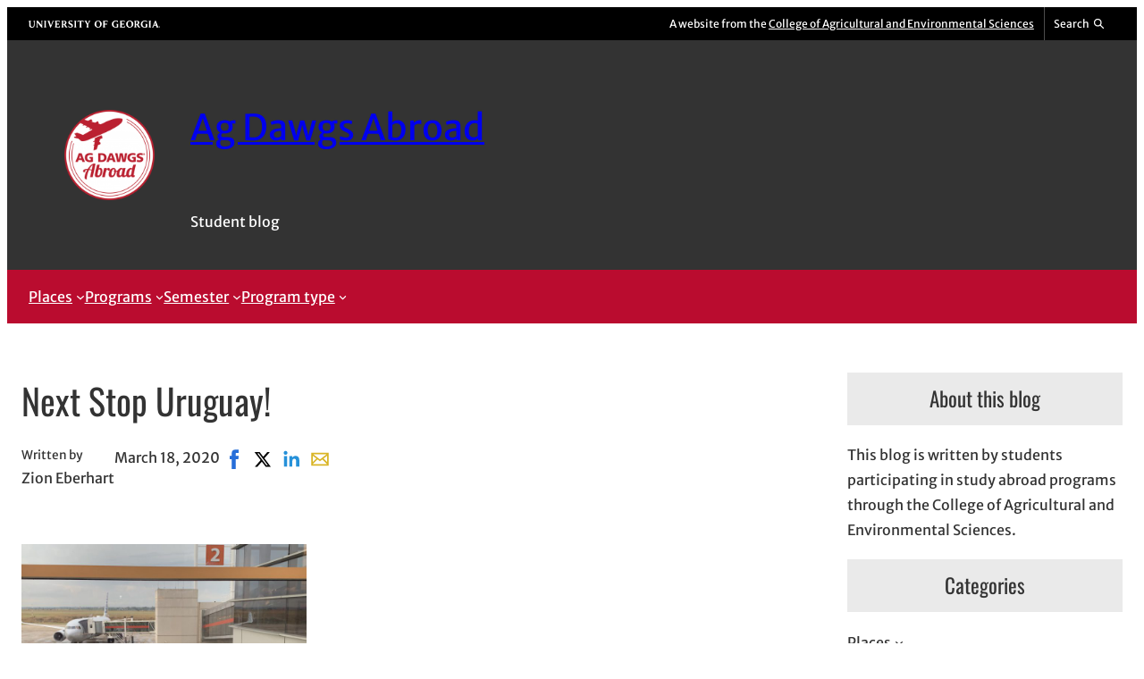

--- FILE ---
content_type: text/html; charset=UTF-8
request_url: https://site.caes.uga.edu/studyabroad/2020/03/next-stop-uruguay/?cat=48
body_size: 21941
content:
<!DOCTYPE html>
<html lang="en-US">
<head>
	<meta charset="UTF-8" />
	<meta name="viewport" content="width=device-width, initial-scale=1" />
<meta name='robots' content='max-image-preview:large' />
 
<!-- Google Tag Manager -->
<script>(function(w,d,s,l,i){w[l]=w[l]||[];w[l].push({'gtm.start':
new Date().getTime(),event:'gtm.js'});var f=d.getElementsByTagName(s)[0],
j=d.createElement(s),dl=l!='dataLayer'?'&l='+l:'';j.async=true;j.src=
'https://www.googletagmanager.com/gtm.js?id='+i+dl;f.parentNode.insertBefore(j,f);
})(window,document,'script','dataLayer','GTM-5BZ6L8B');</script>
<!-- End Google Tag Manager -->
<title>Next Stop Uruguay! | Ag Dawgs Abroad</title>
<link rel="alternate" type="application/rss+xml" title="Ag Dawgs Abroad &raquo; Feed" href="https://site.caes.uga.edu/studyabroad/feed/" />
<link rel="alternate" type="application/rss+xml" title="Ag Dawgs Abroad &raquo; Comments Feed" href="https://site.caes.uga.edu/studyabroad/comments/feed/" />
<meta property="og:title" content="Next Stop Uruguay! | Ag Dawgs Abroad" />
<meta property="twitter:title" content="Next Stop Uruguay! | Ag Dawgs Abroad" />
<meta property="og:url" content="https://site.caes.uga.edu/studyabroad/2020/03/next-stop-uruguay/" />
<meta property="og:image" content="https://site.caes.uga.edu/studyabroad/files/2020/03/IMG_6975.jpeg" />
<meta property="twitter:image" content="https://site.caes.uga.edu/studyabroad/files/2020/03/IMG_6975.jpeg" />
<link rel="alternate" title="oEmbed (JSON)" type="application/json+oembed" href="https://site.caes.uga.edu/studyabroad/wp-json/oembed/1.0/embed?url=https%3A%2F%2Fsite.caes.uga.edu%2Fstudyabroad%2F2020%2F03%2Fnext-stop-uruguay%2F" />
<link rel="alternate" title="oEmbed (XML)" type="text/xml+oembed" href="https://site.caes.uga.edu/studyabroad/wp-json/oembed/1.0/embed?url=https%3A%2F%2Fsite.caes.uga.edu%2Fstudyabroad%2F2020%2F03%2Fnext-stop-uruguay%2F&#038;format=xml" />
<style id='wp-img-auto-sizes-contain-inline-css'>
img:is([sizes=auto i],[sizes^="auto," i]){contain-intrinsic-size:3000px 1500px}
/*# sourceURL=wp-img-auto-sizes-contain-inline-css */
</style>
<link rel='stylesheet' id='uga-caes-caes-fac-preheader-brand-style-css' href='https://site.caes.uga.edu/studyabroad/wp-content/themes/caes-faculty-2023/blocks/build/preheader-brand/style-index.css?ver=1.0.0' media='all' />
<style id='wp-block-group-inline-css'>
.wp-block-group{box-sizing:border-box}:where(.wp-block-group.wp-block-group-is-layout-constrained){position:relative}
/*# sourceURL=https://site.caes.uga.edu/studyabroad/wp-includes/blocks/group/style.min.css */
</style>
<style id='wp-block-image-inline-css'>
.wp-block-image>a,.wp-block-image>figure>a{display:inline-block}.wp-block-image img{box-sizing:border-box;height:auto;max-width:100%;vertical-align:bottom}@media not (prefers-reduced-motion){.wp-block-image img.hide{visibility:hidden}.wp-block-image img.show{animation:show-content-image .4s}}.wp-block-image[style*=border-radius] img,.wp-block-image[style*=border-radius]>a{border-radius:inherit}.wp-block-image.has-custom-border img{box-sizing:border-box}.wp-block-image.aligncenter{text-align:center}.wp-block-image.alignfull>a,.wp-block-image.alignwide>a{width:100%}.wp-block-image.alignfull img,.wp-block-image.alignwide img{height:auto;width:100%}.wp-block-image .aligncenter,.wp-block-image .alignleft,.wp-block-image .alignright,.wp-block-image.aligncenter,.wp-block-image.alignleft,.wp-block-image.alignright{display:table}.wp-block-image .aligncenter>figcaption,.wp-block-image .alignleft>figcaption,.wp-block-image .alignright>figcaption,.wp-block-image.aligncenter>figcaption,.wp-block-image.alignleft>figcaption,.wp-block-image.alignright>figcaption{caption-side:bottom;display:table-caption}.wp-block-image .alignleft{float:left;margin:.5em 1em .5em 0}.wp-block-image .alignright{float:right;margin:.5em 0 .5em 1em}.wp-block-image .aligncenter{margin-left:auto;margin-right:auto}.wp-block-image :where(figcaption){margin-bottom:1em;margin-top:.5em}.wp-block-image.is-style-circle-mask img{border-radius:9999px}@supports ((-webkit-mask-image:none) or (mask-image:none)) or (-webkit-mask-image:none){.wp-block-image.is-style-circle-mask img{border-radius:0;-webkit-mask-image:url('data:image/svg+xml;utf8,<svg viewBox="0 0 100 100" xmlns="http://www.w3.org/2000/svg"><circle cx="50" cy="50" r="50"/></svg>');mask-image:url('data:image/svg+xml;utf8,<svg viewBox="0 0 100 100" xmlns="http://www.w3.org/2000/svg"><circle cx="50" cy="50" r="50"/></svg>');mask-mode:alpha;-webkit-mask-position:center;mask-position:center;-webkit-mask-repeat:no-repeat;mask-repeat:no-repeat;-webkit-mask-size:contain;mask-size:contain}}:root :where(.wp-block-image.is-style-rounded img,.wp-block-image .is-style-rounded img){border-radius:9999px}.wp-block-image figure{margin:0}.wp-lightbox-container{display:flex;flex-direction:column;position:relative}.wp-lightbox-container img{cursor:zoom-in}.wp-lightbox-container img:hover+button{opacity:1}.wp-lightbox-container button{align-items:center;backdrop-filter:blur(16px) saturate(180%);background-color:#5a5a5a40;border:none;border-radius:4px;cursor:zoom-in;display:flex;height:20px;justify-content:center;opacity:0;padding:0;position:absolute;right:16px;text-align:center;top:16px;width:20px;z-index:100}@media not (prefers-reduced-motion){.wp-lightbox-container button{transition:opacity .2s ease}}.wp-lightbox-container button:focus-visible{outline:3px auto #5a5a5a40;outline:3px auto -webkit-focus-ring-color;outline-offset:3px}.wp-lightbox-container button:hover{cursor:pointer;opacity:1}.wp-lightbox-container button:focus{opacity:1}.wp-lightbox-container button:focus,.wp-lightbox-container button:hover,.wp-lightbox-container button:not(:hover):not(:active):not(.has-background){background-color:#5a5a5a40;border:none}.wp-lightbox-overlay{box-sizing:border-box;cursor:zoom-out;height:100vh;left:0;overflow:hidden;position:fixed;top:0;visibility:hidden;width:100%;z-index:100000}.wp-lightbox-overlay .close-button{align-items:center;cursor:pointer;display:flex;justify-content:center;min-height:40px;min-width:40px;padding:0;position:absolute;right:calc(env(safe-area-inset-right) + 16px);top:calc(env(safe-area-inset-top) + 16px);z-index:5000000}.wp-lightbox-overlay .close-button:focus,.wp-lightbox-overlay .close-button:hover,.wp-lightbox-overlay .close-button:not(:hover):not(:active):not(.has-background){background:none;border:none}.wp-lightbox-overlay .lightbox-image-container{height:var(--wp--lightbox-container-height);left:50%;overflow:hidden;position:absolute;top:50%;transform:translate(-50%,-50%);transform-origin:top left;width:var(--wp--lightbox-container-width);z-index:9999999999}.wp-lightbox-overlay .wp-block-image{align-items:center;box-sizing:border-box;display:flex;height:100%;justify-content:center;margin:0;position:relative;transform-origin:0 0;width:100%;z-index:3000000}.wp-lightbox-overlay .wp-block-image img{height:var(--wp--lightbox-image-height);min-height:var(--wp--lightbox-image-height);min-width:var(--wp--lightbox-image-width);width:var(--wp--lightbox-image-width)}.wp-lightbox-overlay .wp-block-image figcaption{display:none}.wp-lightbox-overlay button{background:none;border:none}.wp-lightbox-overlay .scrim{background-color:#fff;height:100%;opacity:.9;position:absolute;width:100%;z-index:2000000}.wp-lightbox-overlay.active{visibility:visible}@media not (prefers-reduced-motion){.wp-lightbox-overlay.active{animation:turn-on-visibility .25s both}.wp-lightbox-overlay.active img{animation:turn-on-visibility .35s both}.wp-lightbox-overlay.show-closing-animation:not(.active){animation:turn-off-visibility .35s both}.wp-lightbox-overlay.show-closing-animation:not(.active) img{animation:turn-off-visibility .25s both}.wp-lightbox-overlay.zoom.active{animation:none;opacity:1;visibility:visible}.wp-lightbox-overlay.zoom.active .lightbox-image-container{animation:lightbox-zoom-in .4s}.wp-lightbox-overlay.zoom.active .lightbox-image-container img{animation:none}.wp-lightbox-overlay.zoom.active .scrim{animation:turn-on-visibility .4s forwards}.wp-lightbox-overlay.zoom.show-closing-animation:not(.active){animation:none}.wp-lightbox-overlay.zoom.show-closing-animation:not(.active) .lightbox-image-container{animation:lightbox-zoom-out .4s}.wp-lightbox-overlay.zoom.show-closing-animation:not(.active) .lightbox-image-container img{animation:none}.wp-lightbox-overlay.zoom.show-closing-animation:not(.active) .scrim{animation:turn-off-visibility .4s forwards}}@keyframes show-content-image{0%{visibility:hidden}99%{visibility:hidden}to{visibility:visible}}@keyframes turn-on-visibility{0%{opacity:0}to{opacity:1}}@keyframes turn-off-visibility{0%{opacity:1;visibility:visible}99%{opacity:0;visibility:visible}to{opacity:0;visibility:hidden}}@keyframes lightbox-zoom-in{0%{transform:translate(calc((-100vw + var(--wp--lightbox-scrollbar-width))/2 + var(--wp--lightbox-initial-left-position)),calc(-50vh + var(--wp--lightbox-initial-top-position))) scale(var(--wp--lightbox-scale))}to{transform:translate(-50%,-50%) scale(1)}}@keyframes lightbox-zoom-out{0%{transform:translate(-50%,-50%) scale(1);visibility:visible}99%{visibility:visible}to{transform:translate(calc((-100vw + var(--wp--lightbox-scrollbar-width))/2 + var(--wp--lightbox-initial-left-position)),calc(-50vh + var(--wp--lightbox-initial-top-position))) scale(var(--wp--lightbox-scale));visibility:hidden}}
/*# sourceURL=https://site.caes.uga.edu/studyabroad/wp-includes/blocks/image/style.min.css */
</style>
<style id='uga-caes-fac-2023-image-inline-css'>
.wp-block-image.hide-thumbnail-caption figcaption{display:none}
/*# sourceURL=https://site.caes.uga.edu/studyabroad/wp-content/themes/caes-faculty-2023/assets/css/blocks/image.min.css */
</style>
<style id='wp-block-site-title-inline-css'>
.wp-block-site-title{box-sizing:border-box}.wp-block-site-title :where(a){color:inherit;font-family:inherit;font-size:inherit;font-style:inherit;font-weight:inherit;letter-spacing:inherit;line-height:inherit;text-decoration:inherit}
/*# sourceURL=https://site.caes.uga.edu/studyabroad/wp-includes/blocks/site-title/style.min.css */
</style>
<style id='wp-block-site-tagline-inline-css'>
.wp-block-site-tagline{box-sizing:border-box}
/*# sourceURL=https://site.caes.uga.edu/studyabroad/wp-includes/blocks/site-tagline/style.min.css */
</style>
<style id='wp-block-navigation-link-inline-css'>
.wp-block-navigation .wp-block-navigation-item__label{overflow-wrap:break-word}.wp-block-navigation .wp-block-navigation-item__description{display:none}.link-ui-tools{outline:1px solid #f0f0f0;padding:8px}.link-ui-block-inserter{padding-top:8px}.link-ui-block-inserter__back{margin-left:8px;text-transform:uppercase}
/*# sourceURL=https://site.caes.uga.edu/studyabroad/wp-includes/blocks/navigation-link/style.min.css */
</style>
<link rel='stylesheet' id='wp-block-navigation-css' href='https://site.caes.uga.edu/studyabroad/wp-includes/blocks/navigation/style.min.css?ver=6.9' media='all' />
<style id='wp-block-post-title-inline-css'>
.wp-block-post-title{box-sizing:border-box;word-break:break-word}.wp-block-post-title :where(a){display:inline-block;font-family:inherit;font-size:inherit;font-style:inherit;font-weight:inherit;letter-spacing:inherit;line-height:inherit;text-decoration:inherit}
/*# sourceURL=https://site.caes.uga.edu/studyabroad/wp-includes/blocks/post-title/style.min.css */
</style>
<style id='wp-block-post-author-inline-css'>
.wp-block-post-author{box-sizing:border-box;display:flex;flex-wrap:wrap}.wp-block-post-author__byline{font-size:.5em;margin-bottom:0;margin-top:0;width:100%}.wp-block-post-author__avatar{margin-right:1em}.wp-block-post-author__bio{font-size:.7em;margin-bottom:.7em}.wp-block-post-author__content{flex-basis:0;flex-grow:1}.wp-block-post-author__name{margin:0}
/*# sourceURL=https://site.caes.uga.edu/studyabroad/wp-includes/blocks/post-author/style.min.css */
</style>
<style id='wp-block-post-date-inline-css'>
.wp-block-post-date{box-sizing:border-box}
/*# sourceURL=https://site.caes.uga.edu/studyabroad/wp-includes/blocks/post-date/style.min.css */
</style>
<style id='uga-caes-caes-fac-post-social-share-style-inline-css'>
/*!*********************************************************************************************************************************************************************************************************************************************************!*\
  !*** css ./node_modules/css-loader/dist/cjs.js??ruleSet[1].rules[4].use[1]!./node_modules/postcss-loader/dist/cjs.js??ruleSet[1].rules[4].use[2]!./node_modules/sass-loader/dist/cjs.js??ruleSet[1].rules[4].use[3]!./src/post-social-share/style.scss ***!
  \*********************************************************************************************************************************************************************************************************************************************************/
.wp-block-uga-caes-caes-fac-post-social-share .socialshare{display:flex;list-style:none;margin:0;padding:0}.wp-block-uga-caes-caes-fac-post-social-share .socialshare a,.wp-block-uga-caes-caes-fac-post-social-share .socialshare svg{display:block}.wp-block-uga-caes-caes-fac-post-social-share .socialshare a{height:32px;position:relative;width:32px}.wp-block-uga-caes-caes-fac-post-social-share .socialshare svg{height:100%;width:100%}.wp-block-uga-caes-caes-fac-post-social-share .soc-facebook-icon:hover,.wp-block-uga-caes-caes-fac-post-social-share .soc-linkedin-icon:hover,.wp-block-uga-caes-caes-fac-post-social-share .soc-mail-icon:hover,.wp-block-uga-caes-caes-fac-post-social-share .soc-x-icon:hover{fill:#fff;border-radius:var(--wp--custom--radius--small-round);color:#fff;transform:scale(1.25);transition:background-color .25s,transform .25s ease-out}.wp-block-uga-caes-caes-fac-post-social-share .soc-facebook-icon{fill:#266ed9;color:#266ed9}.wp-block-uga-caes-caes-fac-post-social-share .soc-facebook-icon:hover{background:#266ed9}.wp-block-uga-caes-caes-fac-post-social-share .soc-x-icon{fill:#000;color:#000}.wp-block-uga-caes-caes-fac-post-social-share .soc-x-icon:hover{background:#000}.wp-block-uga-caes-caes-fac-post-social-share .soc-linkedin-icon{fill:#2691d9;color:#2691d9}.wp-block-uga-caes-caes-fac-post-social-share .soc-linkedin-icon:hover{background:#2691d9}.wp-block-uga-caes-caes-fac-post-social-share .soc-mail-icon{fill:#d9b526;color:#d9b526}.wp-block-uga-caes-caes-fac-post-social-share .soc-mail-icon:hover{background:#d9b526}@media print{.wp-block-uga-caes-caes-fac-post-social-share{display:none}}

/*# sourceMappingURL=style-index.css.map*/
/*# sourceURL=https://site.caes.uga.edu/studyabroad/wp-content/themes/caes-faculty-2023/blocks/build/post-social-share/style-index.css */
</style>
<style id='wp-block-post-content-inline-css'>
.wp-block-post-content{display:flow-root}
/*# sourceURL=https://site.caes.uga.edu/studyabroad/wp-includes/blocks/post-content/style.min.css */
</style>
<style id='wp-block-spacer-inline-css'>
.wp-block-spacer{clear:both}
/*# sourceURL=https://site.caes.uga.edu/studyabroad/wp-includes/blocks/spacer/style.min.css */
</style>
<style id='wp-block-post-terms-inline-css'>
.wp-block-post-terms{box-sizing:border-box}.wp-block-post-terms .wp-block-post-terms__separator{white-space:pre-wrap}
/*# sourceURL=https://site.caes.uga.edu/studyabroad/wp-includes/blocks/post-terms/style.min.css */
</style>
<style id='wp-block-post-navigation-link-inline-css'>
.wp-block-post-navigation-link .wp-block-post-navigation-link__arrow-previous{display:inline-block;margin-right:1ch}.wp-block-post-navigation-link .wp-block-post-navigation-link__arrow-previous:not(.is-arrow-chevron){transform:scaleX(1)}.wp-block-post-navigation-link .wp-block-post-navigation-link__arrow-next{display:inline-block;margin-left:1ch}.wp-block-post-navigation-link .wp-block-post-navigation-link__arrow-next:not(.is-arrow-chevron){transform:scaleX(1)}.wp-block-post-navigation-link.has-text-align-left[style*="writing-mode: vertical-lr"],.wp-block-post-navigation-link.has-text-align-right[style*="writing-mode: vertical-rl"]{rotate:180deg}
/*# sourceURL=https://site.caes.uga.edu/studyabroad/wp-includes/blocks/post-navigation-link/style.min.css */
</style>
<style id='wp-block-heading-inline-css'>
h1:where(.wp-block-heading).has-background,h2:where(.wp-block-heading).has-background,h3:where(.wp-block-heading).has-background,h4:where(.wp-block-heading).has-background,h5:where(.wp-block-heading).has-background,h6:where(.wp-block-heading).has-background{padding:1.25em 2.375em}h1.has-text-align-left[style*=writing-mode]:where([style*=vertical-lr]),h1.has-text-align-right[style*=writing-mode]:where([style*=vertical-rl]),h2.has-text-align-left[style*=writing-mode]:where([style*=vertical-lr]),h2.has-text-align-right[style*=writing-mode]:where([style*=vertical-rl]),h3.has-text-align-left[style*=writing-mode]:where([style*=vertical-lr]),h3.has-text-align-right[style*=writing-mode]:where([style*=vertical-rl]),h4.has-text-align-left[style*=writing-mode]:where([style*=vertical-lr]),h4.has-text-align-right[style*=writing-mode]:where([style*=vertical-rl]),h5.has-text-align-left[style*=writing-mode]:where([style*=vertical-lr]),h5.has-text-align-right[style*=writing-mode]:where([style*=vertical-rl]),h6.has-text-align-left[style*=writing-mode]:where([style*=vertical-lr]),h6.has-text-align-right[style*=writing-mode]:where([style*=vertical-rl]){rotate:180deg}
/*# sourceURL=https://site.caes.uga.edu/studyabroad/wp-includes/blocks/heading/style.min.css */
</style>
<style id='wp-block-paragraph-inline-css'>
.is-small-text{font-size:.875em}.is-regular-text{font-size:1em}.is-large-text{font-size:2.25em}.is-larger-text{font-size:3em}.has-drop-cap:not(:focus):first-letter{float:left;font-size:8.4em;font-style:normal;font-weight:100;line-height:.68;margin:.05em .1em 0 0;text-transform:uppercase}body.rtl .has-drop-cap:not(:focus):first-letter{float:none;margin-left:.1em}p.has-drop-cap.has-background{overflow:hidden}:root :where(p.has-background){padding:1.25em 2.375em}:where(p.has-text-color:not(.has-link-color)) a{color:inherit}p.has-text-align-left[style*="writing-mode:vertical-lr"],p.has-text-align-right[style*="writing-mode:vertical-rl"]{rotate:180deg}
/*# sourceURL=https://site.caes.uga.edu/studyabroad/wp-includes/blocks/paragraph/style.min.css */
</style>
<style id='wp-block-gallery-inline-css'>
.blocks-gallery-grid:not(.has-nested-images),.wp-block-gallery:not(.has-nested-images){display:flex;flex-wrap:wrap;list-style-type:none;margin:0;padding:0}.blocks-gallery-grid:not(.has-nested-images) .blocks-gallery-image,.blocks-gallery-grid:not(.has-nested-images) .blocks-gallery-item,.wp-block-gallery:not(.has-nested-images) .blocks-gallery-image,.wp-block-gallery:not(.has-nested-images) .blocks-gallery-item{display:flex;flex-direction:column;flex-grow:1;justify-content:center;margin:0 1em 1em 0;position:relative;width:calc(50% - 1em)}.blocks-gallery-grid:not(.has-nested-images) .blocks-gallery-image:nth-of-type(2n),.blocks-gallery-grid:not(.has-nested-images) .blocks-gallery-item:nth-of-type(2n),.wp-block-gallery:not(.has-nested-images) .blocks-gallery-image:nth-of-type(2n),.wp-block-gallery:not(.has-nested-images) .blocks-gallery-item:nth-of-type(2n){margin-right:0}.blocks-gallery-grid:not(.has-nested-images) .blocks-gallery-image figure,.blocks-gallery-grid:not(.has-nested-images) .blocks-gallery-item figure,.wp-block-gallery:not(.has-nested-images) .blocks-gallery-image figure,.wp-block-gallery:not(.has-nested-images) .blocks-gallery-item figure{align-items:flex-end;display:flex;height:100%;justify-content:flex-start;margin:0}.blocks-gallery-grid:not(.has-nested-images) .blocks-gallery-image img,.blocks-gallery-grid:not(.has-nested-images) .blocks-gallery-item img,.wp-block-gallery:not(.has-nested-images) .blocks-gallery-image img,.wp-block-gallery:not(.has-nested-images) .blocks-gallery-item img{display:block;height:auto;max-width:100%;width:auto}.blocks-gallery-grid:not(.has-nested-images) .blocks-gallery-image figcaption,.blocks-gallery-grid:not(.has-nested-images) .blocks-gallery-item figcaption,.wp-block-gallery:not(.has-nested-images) .blocks-gallery-image figcaption,.wp-block-gallery:not(.has-nested-images) .blocks-gallery-item figcaption{background:linear-gradient(0deg,#000000b3,#0000004d 70%,#0000);bottom:0;box-sizing:border-box;color:#fff;font-size:.8em;margin:0;max-height:100%;overflow:auto;padding:3em .77em .7em;position:absolute;text-align:center;width:100%;z-index:2}.blocks-gallery-grid:not(.has-nested-images) .blocks-gallery-image figcaption img,.blocks-gallery-grid:not(.has-nested-images) .blocks-gallery-item figcaption img,.wp-block-gallery:not(.has-nested-images) .blocks-gallery-image figcaption img,.wp-block-gallery:not(.has-nested-images) .blocks-gallery-item figcaption img{display:inline}.blocks-gallery-grid:not(.has-nested-images) figcaption,.wp-block-gallery:not(.has-nested-images) figcaption{flex-grow:1}.blocks-gallery-grid:not(.has-nested-images).is-cropped .blocks-gallery-image a,.blocks-gallery-grid:not(.has-nested-images).is-cropped .blocks-gallery-image img,.blocks-gallery-grid:not(.has-nested-images).is-cropped .blocks-gallery-item a,.blocks-gallery-grid:not(.has-nested-images).is-cropped .blocks-gallery-item img,.wp-block-gallery:not(.has-nested-images).is-cropped .blocks-gallery-image a,.wp-block-gallery:not(.has-nested-images).is-cropped .blocks-gallery-image img,.wp-block-gallery:not(.has-nested-images).is-cropped .blocks-gallery-item a,.wp-block-gallery:not(.has-nested-images).is-cropped .blocks-gallery-item img{flex:1;height:100%;object-fit:cover;width:100%}.blocks-gallery-grid:not(.has-nested-images).columns-1 .blocks-gallery-image,.blocks-gallery-grid:not(.has-nested-images).columns-1 .blocks-gallery-item,.wp-block-gallery:not(.has-nested-images).columns-1 .blocks-gallery-image,.wp-block-gallery:not(.has-nested-images).columns-1 .blocks-gallery-item{margin-right:0;width:100%}@media (min-width:600px){.blocks-gallery-grid:not(.has-nested-images).columns-3 .blocks-gallery-image,.blocks-gallery-grid:not(.has-nested-images).columns-3 .blocks-gallery-item,.wp-block-gallery:not(.has-nested-images).columns-3 .blocks-gallery-image,.wp-block-gallery:not(.has-nested-images).columns-3 .blocks-gallery-item{margin-right:1em;width:calc(33.33333% - .66667em)}.blocks-gallery-grid:not(.has-nested-images).columns-4 .blocks-gallery-image,.blocks-gallery-grid:not(.has-nested-images).columns-4 .blocks-gallery-item,.wp-block-gallery:not(.has-nested-images).columns-4 .blocks-gallery-image,.wp-block-gallery:not(.has-nested-images).columns-4 .blocks-gallery-item{margin-right:1em;width:calc(25% - .75em)}.blocks-gallery-grid:not(.has-nested-images).columns-5 .blocks-gallery-image,.blocks-gallery-grid:not(.has-nested-images).columns-5 .blocks-gallery-item,.wp-block-gallery:not(.has-nested-images).columns-5 .blocks-gallery-image,.wp-block-gallery:not(.has-nested-images).columns-5 .blocks-gallery-item{margin-right:1em;width:calc(20% - .8em)}.blocks-gallery-grid:not(.has-nested-images).columns-6 .blocks-gallery-image,.blocks-gallery-grid:not(.has-nested-images).columns-6 .blocks-gallery-item,.wp-block-gallery:not(.has-nested-images).columns-6 .blocks-gallery-image,.wp-block-gallery:not(.has-nested-images).columns-6 .blocks-gallery-item{margin-right:1em;width:calc(16.66667% - .83333em)}.blocks-gallery-grid:not(.has-nested-images).columns-7 .blocks-gallery-image,.blocks-gallery-grid:not(.has-nested-images).columns-7 .blocks-gallery-item,.wp-block-gallery:not(.has-nested-images).columns-7 .blocks-gallery-image,.wp-block-gallery:not(.has-nested-images).columns-7 .blocks-gallery-item{margin-right:1em;width:calc(14.28571% - .85714em)}.blocks-gallery-grid:not(.has-nested-images).columns-8 .blocks-gallery-image,.blocks-gallery-grid:not(.has-nested-images).columns-8 .blocks-gallery-item,.wp-block-gallery:not(.has-nested-images).columns-8 .blocks-gallery-image,.wp-block-gallery:not(.has-nested-images).columns-8 .blocks-gallery-item{margin-right:1em;width:calc(12.5% - .875em)}.blocks-gallery-grid:not(.has-nested-images).columns-1 .blocks-gallery-image:nth-of-type(1n),.blocks-gallery-grid:not(.has-nested-images).columns-1 .blocks-gallery-item:nth-of-type(1n),.blocks-gallery-grid:not(.has-nested-images).columns-2 .blocks-gallery-image:nth-of-type(2n),.blocks-gallery-grid:not(.has-nested-images).columns-2 .blocks-gallery-item:nth-of-type(2n),.blocks-gallery-grid:not(.has-nested-images).columns-3 .blocks-gallery-image:nth-of-type(3n),.blocks-gallery-grid:not(.has-nested-images).columns-3 .blocks-gallery-item:nth-of-type(3n),.blocks-gallery-grid:not(.has-nested-images).columns-4 .blocks-gallery-image:nth-of-type(4n),.blocks-gallery-grid:not(.has-nested-images).columns-4 .blocks-gallery-item:nth-of-type(4n),.blocks-gallery-grid:not(.has-nested-images).columns-5 .blocks-gallery-image:nth-of-type(5n),.blocks-gallery-grid:not(.has-nested-images).columns-5 .blocks-gallery-item:nth-of-type(5n),.blocks-gallery-grid:not(.has-nested-images).columns-6 .blocks-gallery-image:nth-of-type(6n),.blocks-gallery-grid:not(.has-nested-images).columns-6 .blocks-gallery-item:nth-of-type(6n),.blocks-gallery-grid:not(.has-nested-images).columns-7 .blocks-gallery-image:nth-of-type(7n),.blocks-gallery-grid:not(.has-nested-images).columns-7 .blocks-gallery-item:nth-of-type(7n),.blocks-gallery-grid:not(.has-nested-images).columns-8 .blocks-gallery-image:nth-of-type(8n),.blocks-gallery-grid:not(.has-nested-images).columns-8 .blocks-gallery-item:nth-of-type(8n),.wp-block-gallery:not(.has-nested-images).columns-1 .blocks-gallery-image:nth-of-type(1n),.wp-block-gallery:not(.has-nested-images).columns-1 .blocks-gallery-item:nth-of-type(1n),.wp-block-gallery:not(.has-nested-images).columns-2 .blocks-gallery-image:nth-of-type(2n),.wp-block-gallery:not(.has-nested-images).columns-2 .blocks-gallery-item:nth-of-type(2n),.wp-block-gallery:not(.has-nested-images).columns-3 .blocks-gallery-image:nth-of-type(3n),.wp-block-gallery:not(.has-nested-images).columns-3 .blocks-gallery-item:nth-of-type(3n),.wp-block-gallery:not(.has-nested-images).columns-4 .blocks-gallery-image:nth-of-type(4n),.wp-block-gallery:not(.has-nested-images).columns-4 .blocks-gallery-item:nth-of-type(4n),.wp-block-gallery:not(.has-nested-images).columns-5 .blocks-gallery-image:nth-of-type(5n),.wp-block-gallery:not(.has-nested-images).columns-5 .blocks-gallery-item:nth-of-type(5n),.wp-block-gallery:not(.has-nested-images).columns-6 .blocks-gallery-image:nth-of-type(6n),.wp-block-gallery:not(.has-nested-images).columns-6 .blocks-gallery-item:nth-of-type(6n),.wp-block-gallery:not(.has-nested-images).columns-7 .blocks-gallery-image:nth-of-type(7n),.wp-block-gallery:not(.has-nested-images).columns-7 .blocks-gallery-item:nth-of-type(7n),.wp-block-gallery:not(.has-nested-images).columns-8 .blocks-gallery-image:nth-of-type(8n),.wp-block-gallery:not(.has-nested-images).columns-8 .blocks-gallery-item:nth-of-type(8n){margin-right:0}}.blocks-gallery-grid:not(.has-nested-images) .blocks-gallery-image:last-child,.blocks-gallery-grid:not(.has-nested-images) .blocks-gallery-item:last-child,.wp-block-gallery:not(.has-nested-images) .blocks-gallery-image:last-child,.wp-block-gallery:not(.has-nested-images) .blocks-gallery-item:last-child{margin-right:0}.blocks-gallery-grid:not(.has-nested-images).alignleft,.blocks-gallery-grid:not(.has-nested-images).alignright,.wp-block-gallery:not(.has-nested-images).alignleft,.wp-block-gallery:not(.has-nested-images).alignright{max-width:420px;width:100%}.blocks-gallery-grid:not(.has-nested-images).aligncenter .blocks-gallery-item figure,.wp-block-gallery:not(.has-nested-images).aligncenter .blocks-gallery-item figure{justify-content:center}.wp-block-gallery:not(.is-cropped) .blocks-gallery-item{align-self:flex-start}figure.wp-block-gallery.has-nested-images{align-items:normal}.wp-block-gallery.has-nested-images figure.wp-block-image:not(#individual-image){margin:0;width:calc(50% - var(--wp--style--unstable-gallery-gap, 16px)/2)}.wp-block-gallery.has-nested-images figure.wp-block-image{box-sizing:border-box;display:flex;flex-direction:column;flex-grow:1;justify-content:center;max-width:100%;position:relative}.wp-block-gallery.has-nested-images figure.wp-block-image>a,.wp-block-gallery.has-nested-images figure.wp-block-image>div{flex-direction:column;flex-grow:1;margin:0}.wp-block-gallery.has-nested-images figure.wp-block-image img{display:block;height:auto;max-width:100%!important;width:auto}.wp-block-gallery.has-nested-images figure.wp-block-image figcaption,.wp-block-gallery.has-nested-images figure.wp-block-image:has(figcaption):before{bottom:0;left:0;max-height:100%;position:absolute;right:0}.wp-block-gallery.has-nested-images figure.wp-block-image:has(figcaption):before{backdrop-filter:blur(3px);content:"";height:100%;-webkit-mask-image:linear-gradient(0deg,#000 20%,#0000);mask-image:linear-gradient(0deg,#000 20%,#0000);max-height:40%;pointer-events:none}.wp-block-gallery.has-nested-images figure.wp-block-image figcaption{box-sizing:border-box;color:#fff;font-size:13px;margin:0;overflow:auto;padding:1em;text-align:center;text-shadow:0 0 1.5px #000}.wp-block-gallery.has-nested-images figure.wp-block-image figcaption::-webkit-scrollbar{height:12px;width:12px}.wp-block-gallery.has-nested-images figure.wp-block-image figcaption::-webkit-scrollbar-track{background-color:initial}.wp-block-gallery.has-nested-images figure.wp-block-image figcaption::-webkit-scrollbar-thumb{background-clip:padding-box;background-color:initial;border:3px solid #0000;border-radius:8px}.wp-block-gallery.has-nested-images figure.wp-block-image figcaption:focus-within::-webkit-scrollbar-thumb,.wp-block-gallery.has-nested-images figure.wp-block-image figcaption:focus::-webkit-scrollbar-thumb,.wp-block-gallery.has-nested-images figure.wp-block-image figcaption:hover::-webkit-scrollbar-thumb{background-color:#fffc}.wp-block-gallery.has-nested-images figure.wp-block-image figcaption{scrollbar-color:#0000 #0000;scrollbar-gutter:stable both-edges;scrollbar-width:thin}.wp-block-gallery.has-nested-images figure.wp-block-image figcaption:focus,.wp-block-gallery.has-nested-images figure.wp-block-image figcaption:focus-within,.wp-block-gallery.has-nested-images figure.wp-block-image figcaption:hover{scrollbar-color:#fffc #0000}.wp-block-gallery.has-nested-images figure.wp-block-image figcaption{will-change:transform}@media (hover:none){.wp-block-gallery.has-nested-images figure.wp-block-image figcaption{scrollbar-color:#fffc #0000}}.wp-block-gallery.has-nested-images figure.wp-block-image figcaption{background:linear-gradient(0deg,#0006,#0000)}.wp-block-gallery.has-nested-images figure.wp-block-image figcaption img{display:inline}.wp-block-gallery.has-nested-images figure.wp-block-image figcaption a{color:inherit}.wp-block-gallery.has-nested-images figure.wp-block-image.has-custom-border img{box-sizing:border-box}.wp-block-gallery.has-nested-images figure.wp-block-image.has-custom-border>a,.wp-block-gallery.has-nested-images figure.wp-block-image.has-custom-border>div,.wp-block-gallery.has-nested-images figure.wp-block-image.is-style-rounded>a,.wp-block-gallery.has-nested-images figure.wp-block-image.is-style-rounded>div{flex:1 1 auto}.wp-block-gallery.has-nested-images figure.wp-block-image.has-custom-border figcaption,.wp-block-gallery.has-nested-images figure.wp-block-image.is-style-rounded figcaption{background:none;color:inherit;flex:initial;margin:0;padding:10px 10px 9px;position:relative;text-shadow:none}.wp-block-gallery.has-nested-images figure.wp-block-image.has-custom-border:before,.wp-block-gallery.has-nested-images figure.wp-block-image.is-style-rounded:before{content:none}.wp-block-gallery.has-nested-images figcaption{flex-basis:100%;flex-grow:1;text-align:center}.wp-block-gallery.has-nested-images:not(.is-cropped) figure.wp-block-image:not(#individual-image){margin-bottom:auto;margin-top:0}.wp-block-gallery.has-nested-images.is-cropped figure.wp-block-image:not(#individual-image){align-self:inherit}.wp-block-gallery.has-nested-images.is-cropped figure.wp-block-image:not(#individual-image)>a,.wp-block-gallery.has-nested-images.is-cropped figure.wp-block-image:not(#individual-image)>div:not(.components-drop-zone){display:flex}.wp-block-gallery.has-nested-images.is-cropped figure.wp-block-image:not(#individual-image) a,.wp-block-gallery.has-nested-images.is-cropped figure.wp-block-image:not(#individual-image) img{flex:1 0 0%;height:100%;object-fit:cover;width:100%}.wp-block-gallery.has-nested-images.columns-1 figure.wp-block-image:not(#individual-image){width:100%}@media (min-width:600px){.wp-block-gallery.has-nested-images.columns-3 figure.wp-block-image:not(#individual-image){width:calc(33.33333% - var(--wp--style--unstable-gallery-gap, 16px)*.66667)}.wp-block-gallery.has-nested-images.columns-4 figure.wp-block-image:not(#individual-image){width:calc(25% - var(--wp--style--unstable-gallery-gap, 16px)*.75)}.wp-block-gallery.has-nested-images.columns-5 figure.wp-block-image:not(#individual-image){width:calc(20% - var(--wp--style--unstable-gallery-gap, 16px)*.8)}.wp-block-gallery.has-nested-images.columns-6 figure.wp-block-image:not(#individual-image){width:calc(16.66667% - var(--wp--style--unstable-gallery-gap, 16px)*.83333)}.wp-block-gallery.has-nested-images.columns-7 figure.wp-block-image:not(#individual-image){width:calc(14.28571% - var(--wp--style--unstable-gallery-gap, 16px)*.85714)}.wp-block-gallery.has-nested-images.columns-8 figure.wp-block-image:not(#individual-image){width:calc(12.5% - var(--wp--style--unstable-gallery-gap, 16px)*.875)}.wp-block-gallery.has-nested-images.columns-default figure.wp-block-image:not(#individual-image){width:calc(33.33% - var(--wp--style--unstable-gallery-gap, 16px)*.66667)}.wp-block-gallery.has-nested-images.columns-default figure.wp-block-image:not(#individual-image):first-child:nth-last-child(2),.wp-block-gallery.has-nested-images.columns-default figure.wp-block-image:not(#individual-image):first-child:nth-last-child(2)~figure.wp-block-image:not(#individual-image){width:calc(50% - var(--wp--style--unstable-gallery-gap, 16px)*.5)}.wp-block-gallery.has-nested-images.columns-default figure.wp-block-image:not(#individual-image):first-child:last-child{width:100%}}.wp-block-gallery.has-nested-images.alignleft,.wp-block-gallery.has-nested-images.alignright{max-width:420px;width:100%}.wp-block-gallery.has-nested-images.aligncenter{justify-content:center}
/*# sourceURL=https://site.caes.uga.edu/studyabroad/wp-includes/blocks/gallery/style.min.css */
</style>
<style id='uga-caes-fac-2023-gallery-inline-css'>
.wp-block-gallery.hide-thumbnail-caption figure.wp-block-image figcaption{display:none}
/*# sourceURL=https://site.caes.uga.edu/studyabroad/wp-content/themes/caes-faculty-2023/assets/css/blocks/gallery.min.css */
</style>
<style id='wp-block-columns-inline-css'>
.wp-block-columns{box-sizing:border-box;display:flex;flex-wrap:wrap!important}@media (min-width:782px){.wp-block-columns{flex-wrap:nowrap!important}}.wp-block-columns{align-items:normal!important}.wp-block-columns.are-vertically-aligned-top{align-items:flex-start}.wp-block-columns.are-vertically-aligned-center{align-items:center}.wp-block-columns.are-vertically-aligned-bottom{align-items:flex-end}@media (max-width:781px){.wp-block-columns:not(.is-not-stacked-on-mobile)>.wp-block-column{flex-basis:100%!important}}@media (min-width:782px){.wp-block-columns:not(.is-not-stacked-on-mobile)>.wp-block-column{flex-basis:0;flex-grow:1}.wp-block-columns:not(.is-not-stacked-on-mobile)>.wp-block-column[style*=flex-basis]{flex-grow:0}}.wp-block-columns.is-not-stacked-on-mobile{flex-wrap:nowrap!important}.wp-block-columns.is-not-stacked-on-mobile>.wp-block-column{flex-basis:0;flex-grow:1}.wp-block-columns.is-not-stacked-on-mobile>.wp-block-column[style*=flex-basis]{flex-grow:0}:where(.wp-block-columns){margin-bottom:1.75em}:where(.wp-block-columns.has-background){padding:1.25em 2.375em}.wp-block-column{flex-grow:1;min-width:0;overflow-wrap:break-word;word-break:break-word}.wp-block-column.is-vertically-aligned-top{align-self:flex-start}.wp-block-column.is-vertically-aligned-center{align-self:center}.wp-block-column.is-vertically-aligned-bottom{align-self:flex-end}.wp-block-column.is-vertically-aligned-stretch{align-self:stretch}.wp-block-column.is-vertically-aligned-bottom,.wp-block-column.is-vertically-aligned-center,.wp-block-column.is-vertically-aligned-top{width:100%}
/*# sourceURL=https://site.caes.uga.edu/studyabroad/wp-includes/blocks/columns/style.min.css */
</style>
<style id='uga-caes-caes-fac-footer-brand-style-inline-css'>
/*!****************************************************************************************************************************************************************************************************************************************************!*\
  !*** css ./node_modules/css-loader/dist/cjs.js??ruleSet[1].rules[4].use[1]!./node_modules/postcss-loader/dist/cjs.js??ruleSet[1].rules[4].use[2]!./node_modules/sass-loader/dist/cjs.js??ruleSet[1].rules[4].use[3]!./src/footer-brand/style.scss ***!
  \****************************************************************************************************************************************************************************************************************************************************/
.wp-block-uga-caes-caes-fac-footer-brand .wp-block-image.aligncenter{display:flex;justify-content:center}.wp-block-uga-caes-caes-fac-footer-brand .wp-block-image.aligncenter img{height:auto;max-width:300px;width:100%}.wp-block-uga-caes-caes-fac-footer-brand .social-link-list{display:flex;flex-wrap:wrap;gap:.8rem;justify-content:center;list-style:none;margin-bottom:0;padding:0}.wp-block-uga-caes-caes-fac-footer-brand .social-link-list .social-link-utem a{display:block}.wp-block-uga-caes-caes-fac-footer-brand .social-link-list .social-link-item a,.wp-block-uga-caes-caes-fac-footer-brand .social-link-list .social-link-item a svg{fill:var(--wp--preset--color--contrast-2);color:var(--wp--preset--color--contrast-2);height:1.8rem;width:1.8rem}@media print{.wp-block-uga-caes-caes-fac-footer-brand .social-link-list{display:none}.wp-block-uga-caes-caes-fac-footer-brand .wp-block-image.aligncenter{justify-content:flex-start!important}}

/*# sourceMappingURL=style-index.css.map*/
/*# sourceURL=https://site.caes.uga.edu/studyabroad/wp-content/themes/caes-faculty-2023/blocks/build/footer-brand/style-index.css */
</style>
<style id='wp-block-loginout-inline-css'>
.wp-block-loginout{box-sizing:border-box}
/*# sourceURL=https://site.caes.uga.edu/studyabroad/wp-includes/blocks/loginout/style.min.css */
</style>
<style id='uga-caes-caes-fac-footer-copyright-style-inline-css'>
/*!********************************************************************************************************************************************************************************************************************************************************!*\
  !*** css ./node_modules/css-loader/dist/cjs.js??ruleSet[1].rules[4].use[1]!./node_modules/postcss-loader/dist/cjs.js??ruleSet[1].rules[4].use[2]!./node_modules/sass-loader/dist/cjs.js??ruleSet[1].rules[4].use[3]!./src/footer-copyright/style.scss ***!
  \********************************************************************************************************************************************************************************************************************************************************/
.wp-block-uga-caes-caes-fac-footer-copyright p{margin:0}

/*# sourceMappingURL=style-index.css.map*/
/*# sourceURL=https://site.caes.uga.edu/studyabroad/wp-content/themes/caes-faculty-2023/blocks/build/footer-copyright/style-index.css */
</style>
<style id='wp-block-library-inline-css'>
:root{--wp-block-synced-color:#7a00df;--wp-block-synced-color--rgb:122,0,223;--wp-bound-block-color:var(--wp-block-synced-color);--wp-editor-canvas-background:#ddd;--wp-admin-theme-color:#007cba;--wp-admin-theme-color--rgb:0,124,186;--wp-admin-theme-color-darker-10:#006ba1;--wp-admin-theme-color-darker-10--rgb:0,107,160.5;--wp-admin-theme-color-darker-20:#005a87;--wp-admin-theme-color-darker-20--rgb:0,90,135;--wp-admin-border-width-focus:2px}@media (min-resolution:192dpi){:root{--wp-admin-border-width-focus:1.5px}}.wp-element-button{cursor:pointer}:root .has-very-light-gray-background-color{background-color:#eee}:root .has-very-dark-gray-background-color{background-color:#313131}:root .has-very-light-gray-color{color:#eee}:root .has-very-dark-gray-color{color:#313131}:root .has-vivid-green-cyan-to-vivid-cyan-blue-gradient-background{background:linear-gradient(135deg,#00d084,#0693e3)}:root .has-purple-crush-gradient-background{background:linear-gradient(135deg,#34e2e4,#4721fb 50%,#ab1dfe)}:root .has-hazy-dawn-gradient-background{background:linear-gradient(135deg,#faaca8,#dad0ec)}:root .has-subdued-olive-gradient-background{background:linear-gradient(135deg,#fafae1,#67a671)}:root .has-atomic-cream-gradient-background{background:linear-gradient(135deg,#fdd79a,#004a59)}:root .has-nightshade-gradient-background{background:linear-gradient(135deg,#330968,#31cdcf)}:root .has-midnight-gradient-background{background:linear-gradient(135deg,#020381,#2874fc)}:root{--wp--preset--font-size--normal:16px;--wp--preset--font-size--huge:42px}.has-regular-font-size{font-size:1em}.has-larger-font-size{font-size:2.625em}.has-normal-font-size{font-size:var(--wp--preset--font-size--normal)}.has-huge-font-size{font-size:var(--wp--preset--font-size--huge)}.has-text-align-center{text-align:center}.has-text-align-left{text-align:left}.has-text-align-right{text-align:right}.has-fit-text{white-space:nowrap!important}#end-resizable-editor-section{display:none}.aligncenter{clear:both}.items-justified-left{justify-content:flex-start}.items-justified-center{justify-content:center}.items-justified-right{justify-content:flex-end}.items-justified-space-between{justify-content:space-between}.screen-reader-text{border:0;clip-path:inset(50%);height:1px;margin:-1px;overflow:hidden;padding:0;position:absolute;width:1px;word-wrap:normal!important}.screen-reader-text:focus{background-color:#ddd;clip-path:none;color:#444;display:block;font-size:1em;height:auto;left:5px;line-height:normal;padding:15px 23px 14px;text-decoration:none;top:5px;width:auto;z-index:100000}html :where(.has-border-color){border-style:solid}html :where([style*=border-top-color]){border-top-style:solid}html :where([style*=border-right-color]){border-right-style:solid}html :where([style*=border-bottom-color]){border-bottom-style:solid}html :where([style*=border-left-color]){border-left-style:solid}html :where([style*=border-width]){border-style:solid}html :where([style*=border-top-width]){border-top-style:solid}html :where([style*=border-right-width]){border-right-style:solid}html :where([style*=border-bottom-width]){border-bottom-style:solid}html :where([style*=border-left-width]){border-left-style:solid}html :where(img[class*=wp-image-]){height:auto;max-width:100%}:where(figure){margin:0 0 1em}html :where(.is-position-sticky){--wp-admin--admin-bar--position-offset:var(--wp-admin--admin-bar--height,0px)}@media screen and (max-width:600px){html :where(.is-position-sticky){--wp-admin--admin-bar--position-offset:0px}}
/*# sourceURL=/wp-includes/css/dist/block-library/common.min.css */
</style>
<style id='global-styles-inline-css'>
:root{--wp--preset--aspect-ratio--square: 1;--wp--preset--aspect-ratio--4-3: 4/3;--wp--preset--aspect-ratio--3-4: 3/4;--wp--preset--aspect-ratio--3-2: 3/2;--wp--preset--aspect-ratio--2-3: 2/3;--wp--preset--aspect-ratio--16-9: 16/9;--wp--preset--aspect-ratio--9-16: 9/16;--wp--preset--color--black: #000000;--wp--preset--color--cyan-bluish-gray: #abb8c3;--wp--preset--color--white: #ffffff;--wp--preset--color--pale-pink: #f78da7;--wp--preset--color--vivid-red: #cf2e2e;--wp--preset--color--luminous-vivid-orange: #ff6900;--wp--preset--color--luminous-vivid-amber: #fcb900;--wp--preset--color--light-green-cyan: #7bdcb5;--wp--preset--color--vivid-green-cyan: #00d084;--wp--preset--color--pale-cyan-blue: #8ed1fc;--wp--preset--color--vivid-cyan-blue: #0693e3;--wp--preset--color--vivid-purple: #9b51e0;--wp--preset--color--primary: #ba0c2f;--wp--preset--color--secondary: #00838F;--wp--preset--color--tertiary: #c8d8eb;--wp--preset--color--base: #ffffff;--wp--preset--color--base-two: #eaeaea;--wp--preset--color--contrast: #000000;--wp--preset--color--contrast-two: #333333;--wp--preset--gradient--vivid-cyan-blue-to-vivid-purple: linear-gradient(135deg,rgb(6,147,227) 0%,rgb(155,81,224) 100%);--wp--preset--gradient--light-green-cyan-to-vivid-green-cyan: linear-gradient(135deg,rgb(122,220,180) 0%,rgb(0,208,130) 100%);--wp--preset--gradient--luminous-vivid-amber-to-luminous-vivid-orange: linear-gradient(135deg,rgb(252,185,0) 0%,rgb(255,105,0) 100%);--wp--preset--gradient--luminous-vivid-orange-to-vivid-red: linear-gradient(135deg,rgb(255,105,0) 0%,rgb(207,46,46) 100%);--wp--preset--gradient--very-light-gray-to-cyan-bluish-gray: linear-gradient(135deg,rgb(238,238,238) 0%,rgb(169,184,195) 100%);--wp--preset--gradient--cool-to-warm-spectrum: linear-gradient(135deg,rgb(74,234,220) 0%,rgb(151,120,209) 20%,rgb(207,42,186) 40%,rgb(238,44,130) 60%,rgb(251,105,98) 80%,rgb(254,248,76) 100%);--wp--preset--gradient--blush-light-purple: linear-gradient(135deg,rgb(255,206,236) 0%,rgb(152,150,240) 100%);--wp--preset--gradient--blush-bordeaux: linear-gradient(135deg,rgb(254,205,165) 0%,rgb(254,45,45) 50%,rgb(107,0,62) 100%);--wp--preset--gradient--luminous-dusk: linear-gradient(135deg,rgb(255,203,112) 0%,rgb(199,81,192) 50%,rgb(65,88,208) 100%);--wp--preset--gradient--pale-ocean: linear-gradient(135deg,rgb(255,245,203) 0%,rgb(182,227,212) 50%,rgb(51,167,181) 100%);--wp--preset--gradient--electric-grass: linear-gradient(135deg,rgb(202,248,128) 0%,rgb(113,206,126) 100%);--wp--preset--gradient--midnight: linear-gradient(135deg,rgb(2,3,129) 0%,rgb(40,116,252) 100%);--wp--preset--font-size--small: clamp(0.85rem, 0.85rem + ((1vw - 0.2rem) * 1), 0.85rem);--wp--preset--font-size--medium: clamp(1.13rem, 1.13rem + ((1vw - 0.2rem) * 0.144), 1.2rem);--wp--preset--font-size--large: clamp(1.27rem, 1.27rem + ((1vw - 0.2rem) * 0.349), 1.44rem);--wp--preset--font-size--x-large: clamp(1.42rem, 1.42rem + ((1vw - 0.2rem) * 0.636), 1.73rem);--wp--preset--font-size--tiny: clamp(0.75rem, 0.75rem + ((1vw - 0.2rem) * 1), 0.75rem);--wp--preset--font-size--normal: clamp(1rem, 1rem + ((1vw - 0.2rem) * 1), 1rem);--wp--preset--font-size--huge: clamp(1.6rem, 1.6rem + ((1vw - 0.2rem) * 0.964), 2.07rem);--wp--preset--font-size--gigantic: clamp(1.8rem, 1.8rem + ((1vw - 0.2rem) * 1.415), 2.49rem);--wp--preset--font-family--merriweather-sans: "Merriweather Sans",Georgia,Helvetica, Arial, Sans-Serif;--wp--preset--font-family--oswald: Oswald, sans-serif;--wp--preset--spacing--20: 0.44rem;--wp--preset--spacing--30: 0.67rem;--wp--preset--spacing--40: 1rem;--wp--preset--spacing--50: 1.5rem;--wp--preset--spacing--60: 2.25rem;--wp--preset--spacing--70: 3.38rem;--wp--preset--spacing--80: 5.06rem;--wp--preset--shadow--natural: 6px 6px 9px rgba(0, 0, 0, 0.2);--wp--preset--shadow--deep: 12px 12px 50px rgba(0, 0, 0, 0.4);--wp--preset--shadow--sharp: 6px 6px 0px rgba(0, 0, 0, 0.2);--wp--preset--shadow--outlined: 6px 6px 0px -3px rgb(255, 255, 255), 6px 6px rgb(0, 0, 0);--wp--preset--shadow--crisp: 6px 6px 0px rgb(0, 0, 0);--wp--preset--shadow--caes-shadow: 0 0 15px rgb(0 0 0 / 25%);--wp--preset--shadow--caes-shadow-2: 0 0 15px rgb(0 0 0 / 40%);--wp--preset--shadow--caes-shadow-3: rgba(50, 50, 93, 0.25) 0px 13px 27px -5px, rgba(0, 0, 0, 0.3) 0px 8px 16px -8px;--wp--preset--shadow--caes-shadow-4: rgba(0, 0, 0, 0.5) 0px 2px 4px;--wp--custom--shadow--hover-small: 0 0 3px rgb(0 0 0 / 30%);--wp--custom--shadow--hover-large: 0 0 10px rgb(0 0 0 / 30%);--wp--custom--transition--box-hover: box-shadow 200ms ease;--wp--custom--radius--small-round: 3px;}:root { --wp--style--global--content-size: 960px;--wp--style--global--wide-size: 1100px; }:where(body) { margin: 0; }.wp-site-blocks { padding-top: var(--wp--style--root--padding-top); padding-bottom: var(--wp--style--root--padding-bottom); }.has-global-padding { padding-right: var(--wp--style--root--padding-right); padding-left: var(--wp--style--root--padding-left); }.has-global-padding > .alignfull { margin-right: calc(var(--wp--style--root--padding-right) * -1); margin-left: calc(var(--wp--style--root--padding-left) * -1); }.has-global-padding :where(:not(.alignfull.is-layout-flow) > .has-global-padding:not(.wp-block-block, .alignfull)) { padding-right: 0; padding-left: 0; }.has-global-padding :where(:not(.alignfull.is-layout-flow) > .has-global-padding:not(.wp-block-block, .alignfull)) > .alignfull { margin-left: 0; margin-right: 0; }.wp-site-blocks > .alignleft { float: left; margin-right: 2em; }.wp-site-blocks > .alignright { float: right; margin-left: 2em; }.wp-site-blocks > .aligncenter { justify-content: center; margin-left: auto; margin-right: auto; }:where(.wp-site-blocks) > * { margin-block-start: var(--wp--preset--spacing--60); margin-block-end: 0; }:where(.wp-site-blocks) > :first-child { margin-block-start: 0; }:where(.wp-site-blocks) > :last-child { margin-block-end: 0; }:root { --wp--style--block-gap: var(--wp--preset--spacing--60); }:root :where(.is-layout-flow) > :first-child{margin-block-start: 0;}:root :where(.is-layout-flow) > :last-child{margin-block-end: 0;}:root :where(.is-layout-flow) > *{margin-block-start: var(--wp--preset--spacing--60);margin-block-end: 0;}:root :where(.is-layout-constrained) > :first-child{margin-block-start: 0;}:root :where(.is-layout-constrained) > :last-child{margin-block-end: 0;}:root :where(.is-layout-constrained) > *{margin-block-start: var(--wp--preset--spacing--60);margin-block-end: 0;}:root :where(.is-layout-flex){gap: var(--wp--preset--spacing--60);}:root :where(.is-layout-grid){gap: var(--wp--preset--spacing--60);}.is-layout-flow > .alignleft{float: left;margin-inline-start: 0;margin-inline-end: 2em;}.is-layout-flow > .alignright{float: right;margin-inline-start: 2em;margin-inline-end: 0;}.is-layout-flow > .aligncenter{margin-left: auto !important;margin-right: auto !important;}.is-layout-constrained > .alignleft{float: left;margin-inline-start: 0;margin-inline-end: 2em;}.is-layout-constrained > .alignright{float: right;margin-inline-start: 2em;margin-inline-end: 0;}.is-layout-constrained > .aligncenter{margin-left: auto !important;margin-right: auto !important;}.is-layout-constrained > :where(:not(.alignleft):not(.alignright):not(.alignfull)){max-width: var(--wp--style--global--content-size);margin-left: auto !important;margin-right: auto !important;}.is-layout-constrained > .alignwide{max-width: var(--wp--style--global--wide-size);}body .is-layout-flex{display: flex;}.is-layout-flex{flex-wrap: wrap;align-items: center;}.is-layout-flex > :is(*, div){margin: 0;}body .is-layout-grid{display: grid;}.is-layout-grid > :is(*, div){margin: 0;}body{color: var(--wp--preset--color--contrast-two);font-family: var(--wp--preset--font-family--merriweather-sans);font-size: var(--wp--preset--font-size--normal);font-style: normal;font-weight: normal;line-height: 1.75;--wp--style--root--padding-top: 0;--wp--style--root--padding-right: var(--wp--preset--spacing--40);--wp--style--root--padding-bottom: 0;--wp--style--root--padding-left: var(--wp--preset--spacing--40);}a:where(:not(.wp-element-button)){color: var(--wp--preset--color--primary);text-decoration: underline;}h1, h2, h3, h4, h5, h6{font-family: var(--wp--preset--font-family--oswald);}h1{font-family: var(--wp--preset--font-family--oswald);font-size: var(--wp--preset--font-size--gigantic);font-weight: 400;line-height: 1.2;}h2{font-family: var(--wp--preset--font-family--oswald);font-size: var(--wp--preset--font-size--huge);font-weight: 400;line-height: 1.2;}h3{font-family: var(--wp--preset--font-family--oswald);font-size: var(--wp--preset--font-size--x-large);font-weight: 400;line-height: 1.2;}h4{font-family: var(--wp--preset--font-family--oswald);font-size: var(--wp--preset--font-size--large);font-weight: 400;line-height: 1.2;}h5{font-family: var(--wp--preset--font-family--oswald);font-size: var(--wp--preset--font-size--medium);font-weight: 400;line-height: 1.2;}h6{font-family: var(--wp--preset--font-family--oswald);font-size: var(--wp--preset--font-size--normal);font-weight: 400;line-height: 1.2;}:root :where(.wp-element-button, .wp-block-button__link){background-color: #32373c;border-width: 0;color: #fff;font-family: inherit;font-size: inherit;font-style: inherit;font-weight: inherit;letter-spacing: inherit;line-height: inherit;padding-top: calc(0.667em + 2px);padding-right: calc(1.333em + 2px);padding-bottom: calc(0.667em + 2px);padding-left: calc(1.333em + 2px);text-decoration: none;text-transform: inherit;}:root :where(.wp-element-button:hover, .wp-block-button__link:hover){box-shadow: var(--wp--custom--shadow--hover-large);}.has-black-color{color: var(--wp--preset--color--black) !important;}.has-cyan-bluish-gray-color{color: var(--wp--preset--color--cyan-bluish-gray) !important;}.has-white-color{color: var(--wp--preset--color--white) !important;}.has-pale-pink-color{color: var(--wp--preset--color--pale-pink) !important;}.has-vivid-red-color{color: var(--wp--preset--color--vivid-red) !important;}.has-luminous-vivid-orange-color{color: var(--wp--preset--color--luminous-vivid-orange) !important;}.has-luminous-vivid-amber-color{color: var(--wp--preset--color--luminous-vivid-amber) !important;}.has-light-green-cyan-color{color: var(--wp--preset--color--light-green-cyan) !important;}.has-vivid-green-cyan-color{color: var(--wp--preset--color--vivid-green-cyan) !important;}.has-pale-cyan-blue-color{color: var(--wp--preset--color--pale-cyan-blue) !important;}.has-vivid-cyan-blue-color{color: var(--wp--preset--color--vivid-cyan-blue) !important;}.has-vivid-purple-color{color: var(--wp--preset--color--vivid-purple) !important;}.has-primary-color{color: var(--wp--preset--color--primary) !important;}.has-secondary-color{color: var(--wp--preset--color--secondary) !important;}.has-tertiary-color{color: var(--wp--preset--color--tertiary) !important;}.has-base-color{color: var(--wp--preset--color--base) !important;}.has-base-two-color{color: var(--wp--preset--color--base-two) !important;}.has-contrast-color{color: var(--wp--preset--color--contrast) !important;}.has-contrast-two-color{color: var(--wp--preset--color--contrast-two) !important;}.has-black-background-color{background-color: var(--wp--preset--color--black) !important;}.has-cyan-bluish-gray-background-color{background-color: var(--wp--preset--color--cyan-bluish-gray) !important;}.has-white-background-color{background-color: var(--wp--preset--color--white) !important;}.has-pale-pink-background-color{background-color: var(--wp--preset--color--pale-pink) !important;}.has-vivid-red-background-color{background-color: var(--wp--preset--color--vivid-red) !important;}.has-luminous-vivid-orange-background-color{background-color: var(--wp--preset--color--luminous-vivid-orange) !important;}.has-luminous-vivid-amber-background-color{background-color: var(--wp--preset--color--luminous-vivid-amber) !important;}.has-light-green-cyan-background-color{background-color: var(--wp--preset--color--light-green-cyan) !important;}.has-vivid-green-cyan-background-color{background-color: var(--wp--preset--color--vivid-green-cyan) !important;}.has-pale-cyan-blue-background-color{background-color: var(--wp--preset--color--pale-cyan-blue) !important;}.has-vivid-cyan-blue-background-color{background-color: var(--wp--preset--color--vivid-cyan-blue) !important;}.has-vivid-purple-background-color{background-color: var(--wp--preset--color--vivid-purple) !important;}.has-primary-background-color{background-color: var(--wp--preset--color--primary) !important;}.has-secondary-background-color{background-color: var(--wp--preset--color--secondary) !important;}.has-tertiary-background-color{background-color: var(--wp--preset--color--tertiary) !important;}.has-base-background-color{background-color: var(--wp--preset--color--base) !important;}.has-base-two-background-color{background-color: var(--wp--preset--color--base-two) !important;}.has-contrast-background-color{background-color: var(--wp--preset--color--contrast) !important;}.has-contrast-two-background-color{background-color: var(--wp--preset--color--contrast-two) !important;}.has-black-border-color{border-color: var(--wp--preset--color--black) !important;}.has-cyan-bluish-gray-border-color{border-color: var(--wp--preset--color--cyan-bluish-gray) !important;}.has-white-border-color{border-color: var(--wp--preset--color--white) !important;}.has-pale-pink-border-color{border-color: var(--wp--preset--color--pale-pink) !important;}.has-vivid-red-border-color{border-color: var(--wp--preset--color--vivid-red) !important;}.has-luminous-vivid-orange-border-color{border-color: var(--wp--preset--color--luminous-vivid-orange) !important;}.has-luminous-vivid-amber-border-color{border-color: var(--wp--preset--color--luminous-vivid-amber) !important;}.has-light-green-cyan-border-color{border-color: var(--wp--preset--color--light-green-cyan) !important;}.has-vivid-green-cyan-border-color{border-color: var(--wp--preset--color--vivid-green-cyan) !important;}.has-pale-cyan-blue-border-color{border-color: var(--wp--preset--color--pale-cyan-blue) !important;}.has-vivid-cyan-blue-border-color{border-color: var(--wp--preset--color--vivid-cyan-blue) !important;}.has-vivid-purple-border-color{border-color: var(--wp--preset--color--vivid-purple) !important;}.has-primary-border-color{border-color: var(--wp--preset--color--primary) !important;}.has-secondary-border-color{border-color: var(--wp--preset--color--secondary) !important;}.has-tertiary-border-color{border-color: var(--wp--preset--color--tertiary) !important;}.has-base-border-color{border-color: var(--wp--preset--color--base) !important;}.has-base-two-border-color{border-color: var(--wp--preset--color--base-two) !important;}.has-contrast-border-color{border-color: var(--wp--preset--color--contrast) !important;}.has-contrast-two-border-color{border-color: var(--wp--preset--color--contrast-two) !important;}.has-vivid-cyan-blue-to-vivid-purple-gradient-background{background: var(--wp--preset--gradient--vivid-cyan-blue-to-vivid-purple) !important;}.has-light-green-cyan-to-vivid-green-cyan-gradient-background{background: var(--wp--preset--gradient--light-green-cyan-to-vivid-green-cyan) !important;}.has-luminous-vivid-amber-to-luminous-vivid-orange-gradient-background{background: var(--wp--preset--gradient--luminous-vivid-amber-to-luminous-vivid-orange) !important;}.has-luminous-vivid-orange-to-vivid-red-gradient-background{background: var(--wp--preset--gradient--luminous-vivid-orange-to-vivid-red) !important;}.has-very-light-gray-to-cyan-bluish-gray-gradient-background{background: var(--wp--preset--gradient--very-light-gray-to-cyan-bluish-gray) !important;}.has-cool-to-warm-spectrum-gradient-background{background: var(--wp--preset--gradient--cool-to-warm-spectrum) !important;}.has-blush-light-purple-gradient-background{background: var(--wp--preset--gradient--blush-light-purple) !important;}.has-blush-bordeaux-gradient-background{background: var(--wp--preset--gradient--blush-bordeaux) !important;}.has-luminous-dusk-gradient-background{background: var(--wp--preset--gradient--luminous-dusk) !important;}.has-pale-ocean-gradient-background{background: var(--wp--preset--gradient--pale-ocean) !important;}.has-electric-grass-gradient-background{background: var(--wp--preset--gradient--electric-grass) !important;}.has-midnight-gradient-background{background: var(--wp--preset--gradient--midnight) !important;}.has-small-font-size{font-size: var(--wp--preset--font-size--small) !important;}.has-medium-font-size{font-size: var(--wp--preset--font-size--medium) !important;}.has-large-font-size{font-size: var(--wp--preset--font-size--large) !important;}.has-x-large-font-size{font-size: var(--wp--preset--font-size--x-large) !important;}.has-tiny-font-size{font-size: var(--wp--preset--font-size--tiny) !important;}.has-normal-font-size{font-size: var(--wp--preset--font-size--normal) !important;}.has-huge-font-size{font-size: var(--wp--preset--font-size--huge) !important;}.has-gigantic-font-size{font-size: var(--wp--preset--font-size--gigantic) !important;}.has-merriweather-sans-font-family{font-family: var(--wp--preset--font-family--merriweather-sans) !important;}.has-oswald-font-family{font-family: var(--wp--preset--font-family--oswald) !important;}
:root :where(.wp-block-site-title){font-family: var(--wp--preset--font-family--oswald);font-size: var(--wp--preset--font-size--x-large);font-weight: 400;}
:root :where(.wp-block-site-title a:where(:not(.wp-element-button))){text-decoration: none;}
/*# sourceURL=global-styles-inline-css */
</style>
<style id='core-block-supports-inline-css'>
.wp-elements-033cde9605f70b9211ba9d54e6bc4197 a:where(:not(.wp-element-button)){color:var(--wp--preset--color--base);}.wp-container-core-group-is-layout-4b827052{gap:0;flex-direction:column;align-items:flex-start;}.wp-container-core-group-is-layout-da267d74{gap:var(--wp--preset--spacing--30);}.wp-container-core-group-is-layout-b2891da8{justify-content:space-between;}.wp-container-core-group-is-layout-bee48865 > .alignfull{margin-right:calc(var(--wp--preset--spacing--50) * -1);margin-left:calc(var(--wp--preset--spacing--50) * -1);}.wp-container-core-navigation-is-layout-08d228cd{gap:var(--wp--preset--spacing--50);justify-content:flex-start;}.wp-container-core-group-is-layout-a77db08e > *{margin-block-start:0;margin-block-end:0;}.wp-container-core-group-is-layout-a77db08e > * + *{margin-block-start:0;margin-block-end:0;}.wp-container-core-group-is-layout-cb46ffcb{flex-wrap:nowrap;justify-content:space-between;}.wp-container-core-navigation-is-layout-fe9cc265{flex-direction:column;align-items:flex-start;}.wp-block-gallery.wp-block-gallery-3{--wp--style--unstable-gallery-gap:var(--wp--preset--spacing--20);gap:var(--wp--preset--spacing--20);}.wp-container-core-columns-is-layout-c3f03267{flex-wrap:nowrap;gap:3rem;}.wp-container-core-columns-is-layout-28f84493{flex-wrap:nowrap;}.wp-elements-7c80d8bb918d9e6ead9353050ce5c383 a:where(:not(.wp-element-button)){color:var(--wp--preset--color--base);}.wp-container-core-group-is-layout-f5bb311e > *{margin-block-start:0;margin-block-end:0;}.wp-container-core-group-is-layout-f5bb311e > * + *{margin-block-start:var(--wp--preset--spacing--30);margin-block-end:0;}.wp-container-core-group-is-layout-9366075c{justify-content:space-between;}
/*# sourceURL=core-block-supports-inline-css */
</style>
<style id='wp-block-template-skip-link-inline-css'>

		.skip-link.screen-reader-text {
			border: 0;
			clip-path: inset(50%);
			height: 1px;
			margin: -1px;
			overflow: hidden;
			padding: 0;
			position: absolute !important;
			width: 1px;
			word-wrap: normal !important;
		}

		.skip-link.screen-reader-text:focus {
			background-color: #eee;
			clip-path: none;
			color: #444;
			display: block;
			font-size: 1em;
			height: auto;
			left: 5px;
			line-height: normal;
			padding: 15px 23px 14px;
			text-decoration: none;
			top: 5px;
			width: auto;
			z-index: 100000;
		}
/*# sourceURL=wp-block-template-skip-link-inline-css */
</style>
<link rel='stylesheet' id='pb-accordion-blocks-style-css' href='https://site.caes.uga.edu/studyabroad/wp-content/plugins/accordion-blocks/build/index.css?ver=1.5.0' media='all' />
<link rel='stylesheet' id='uga-caes-fac-2023-style-css' href='https://site.caes.uga.edu/studyabroad/wp-content/themes/caes-faculty-2023/style.css?ver=1.4.3' media='all' />
<link rel='stylesheet' id='uga-caes-fac-2023-shared-styles-css' href='https://site.caes.uga.edu/studyabroad/wp-content/themes/caes-faculty-2023/assets/css/style-shared.min.css?ver=1.4.3' media='all' />
<link rel='stylesheet' id='wp-pagenavi-css' href='https://site.caes.uga.edu/studyabroad/wp-content/plugins/wp-pagenavi/pagenavi-css.css?ver=2.70' media='all' />
<script src="https://site.caes.uga.edu/studyabroad/wp-content/themes/caes-faculty-2023/blocks/build/preheader-brand/view.js?ver=bf01f9ce3e7154945052" id="uga-caes-caes-fac-preheader-brand-view-script-js" defer data-wp-strategy="defer"></script>
<script src="https://site.caes.uga.edu/studyabroad/wp-includes/js/jquery/jquery.min.js?ver=3.7.1" id="jquery-core-js"></script>
<script src="https://site.caes.uga.edu/studyabroad/wp-includes/js/jquery/jquery-migrate.min.js?ver=3.4.1" id="jquery-migrate-js"></script>
<link rel="https://api.w.org/" href="https://site.caes.uga.edu/studyabroad/wp-json/" /><link rel="alternate" title="JSON" type="application/json" href="https://site.caes.uga.edu/studyabroad/wp-json/wp/v2/posts/5268" /><link rel="EditURI" type="application/rsd+xml" title="RSD" href="https://site.caes.uga.edu/studyabroad/xmlrpc.php?rsd" />
<meta name="generator" content="WordPress 6.9" />
<link rel="canonical" href="https://site.caes.uga.edu/studyabroad/2020/03/next-stop-uruguay/" />
<link rel='shortlink' href='https://site.caes.uga.edu/studyabroad/?p=5268' />
<script type="importmap" id="wp-importmap">
{"imports":{"@wordpress/interactivity":"https://site.caes.uga.edu/studyabroad/wp-includes/js/dist/script-modules/interactivity/index.min.js?ver=8964710565a1d258501f"}}
</script>
<link rel="modulepreload" href="https://site.caes.uga.edu/studyabroad/wp-includes/js/dist/script-modules/interactivity/index.min.js?ver=8964710565a1d258501f" id="@wordpress/interactivity-js-modulepreload" fetchpriority="low">
<style class='wp-fonts-local'>
@font-face{font-family:"Merriweather Sans";font-style:normal;font-weight:400;font-display:fallback;src:url('https://site.caes.uga.edu/studyabroad/wp-content/themes/caes-faculty-2023/assets/fonts/merriweather-sans-v22-latin-regular.woff2') format('woff2');font-stretch:normal;}
@font-face{font-family:"Merriweather Sans";font-style:bold;font-weight:700;font-display:fallback;src:url('https://site.caes.uga.edu/studyabroad/wp-content/themes/caes-faculty-2023/assets/fonts/merriweather-sans-v22-latin-700.woff2') format('woff2');font-stretch:normal;}
@font-face{font-family:"Merriweather Sans";font-style:italic;font-weight:400;font-display:fallback;src:url('https://site.caes.uga.edu/studyabroad/wp-content/themes/caes-faculty-2023/assets/fonts/merriweather-sans-v22-latin-italic.woff2') format('woff2');font-stretch:normal;}
@font-face{font-family:"Merriweather Sans";font-style:italic;font-weight:700;font-display:fallback;src:url('https://site.caes.uga.edu/studyabroad/wp-content/themes/caes-faculty-2023/assets/fonts/merriweather-sans-v22-latin-700italic.woff2') format('woff2');font-stretch:normal;}
@font-face{font-family:Oswald;font-style:normal;font-weight:400;font-display:fallback;src:url('https://site.caes.uga.edu/studyabroad/wp-content/themes/caes-faculty-2023/assets/fonts/oswald-v49-latin-regular.woff2') format('woff2');font-stretch:normal;}
</style>
<link rel="icon" href="https://site.caes.uga.edu/studyabroad/files/2019/05/cropped-Ag-Dawgs-Abroad-white-and-red-32x32.png" sizes="32x32" />
<link rel="icon" href="https://site.caes.uga.edu/studyabroad/files/2019/05/cropped-Ag-Dawgs-Abroad-white-and-red-192x192.png" sizes="192x192" />
<link rel="apple-touch-icon" href="https://site.caes.uga.edu/studyabroad/files/2019/05/cropped-Ag-Dawgs-Abroad-white-and-red-180x180.png" />
<meta name="msapplication-TileImage" content="https://site.caes.uga.edu/studyabroad/files/2019/05/cropped-Ag-Dawgs-Abroad-white-and-red-270x270.png" />
</head>

<body class="wp-singular post-template-default single single-post postid-5268 single-format-standard wp-embed-responsive wp-theme-caes-faculty-2023">

<!-- Google Tag Manager (noscript) -->
<noscript><iframe src="https://www.googletagmanager.com/ns.html?id=GTM-5BZ6L8B"
height="0" width="0" style="display:none;visibility:hidden" aria-hidden="true"></iframe></noscript>
<!-- End Google Tag Manager (noscript) -->

<div class="wp-site-blocks"><header class="wp-block-template-part">
<div class="wp-block-group alignfull is-layout-flow wp-container-core-group-is-layout-a77db08e wp-block-group-is-layout-flow">
<div class="wp-block-group alignfull has-base-color has-text-color caes-fac-preheader has-contrast-background-color has-background has-global-padding is-layout-constrained wp-block-group-is-layout-constrained"><div class="wp-block-uga-caes-caes-fac-preheader-brand">
                <div class="caes-fac-preheader-brand">
                <a href="https://www.uga.edu" class="caes-fac-preheader-uga"><span>University of Georgia</span></a>
            </div>
            <div class="caes-fac-preheader-right">
                <p>A website from the <a href="https://www.caes.uga.edu">College of Agricultural and Environmental Sciences</a></p>
                                <button aria-controls="preheaderSearchContainer" aria-expanded="false" aria-label="Reveal search bar" id="preheaderSearchToggle"><span aria-hidden="true">Search
                    </span>
                    <svg width="800px" height="800px" viewBox="0 0 24 24" fill="none" xmlns="http://www.w3.org/2000/svg">
                        <path fill-rule="evenodd" clip-rule="evenodd" d="M10 5C7.23858 5 5 7.23858 5 10C5 12.7614 7.23858 15 10 15C11.381 15 12.6296 14.4415 13.5355 13.5355C14.4415 12.6296 15 11.381 15 10C15 7.23858 12.7614 5 10 5ZM3 10C3 6.13401 6.13401 3 10 3C13.866 3 17 6.13401 17 10C17 11.5719 16.481 13.0239 15.6063 14.1921L20.7071 19.2929C21.0976 19.6834 21.0976 20.3166 20.7071 20.7071C20.3166 21.0976 19.6834 21.0976 19.2929 20.7071L14.1921 15.6063C13.0239 16.481 11.5719 17 10 17C6.13401 17 3 13.866 3 10Z" />
                </button>
                <div class="search-container" id="preheaderSearchContainer" aria-hidden="true">
                    <form role="search" method="get" class="search-form" action="https://site.caes.uga.edu/studyabroad/">
				<label>
					<span class="screen-reader-text">Search for:</span>
					<input type="search" class="search-field" placeholder="Search &hellip;" value="" name="s" />
				</label>
				<input type="submit" class="search-submit" value="Search" />
			</form>                </div>
            </div>
        </div></div>



<div class="wp-block-group alignfull caes-fac-header has-base-color has-contrast-two-background-color has-text-color has-background has-link-color wp-elements-033cde9605f70b9211ba9d54e6bc4197 has-global-padding is-layout-constrained wp-container-core-group-is-layout-bee48865 wp-block-group-is-layout-constrained" style="padding-top:var(--wp--preset--spacing--50);padding-right:var(--wp--preset--spacing--50);padding-bottom:var(--wp--preset--spacing--50);padding-left:var(--wp--preset--spacing--50)">
<div class="wp-block-group is-content-justification-space-between is-layout-flex wp-container-core-group-is-layout-b2891da8 wp-block-group-is-layout-flex">
<div class="wp-block-group is-layout-flex wp-container-core-group-is-layout-da267d74 wp-block-group-is-layout-flex">
<figure class="wp-block-image size-medium is-resized"><img decoding="async" src="https://site.caes.uga.edu/studyabroad/files/2019/05/cropped-Ag-Dawgs-Abroad-white-and-red-300x300.png" alt="AG Dawgs Abroad logo" class="wp-image-4237" width="101" height="101" srcset="https://site.caes.uga.edu/studyabroad/files/2019/05/cropped-Ag-Dawgs-Abroad-white-and-red-300x300.png 300w, https://site.caes.uga.edu/studyabroad/files/2019/05/cropped-Ag-Dawgs-Abroad-white-and-red-150x150.png 150w, https://site.caes.uga.edu/studyabroad/files/2019/05/cropped-Ag-Dawgs-Abroad-white-and-red-138x138.png 138w, https://site.caes.uga.edu/studyabroad/files/2019/05/cropped-Ag-Dawgs-Abroad-white-and-red-270x270.png 270w, https://site.caes.uga.edu/studyabroad/files/2019/05/cropped-Ag-Dawgs-Abroad-white-and-red-192x192.png 192w, https://site.caes.uga.edu/studyabroad/files/2019/05/cropped-Ag-Dawgs-Abroad-white-and-red-180x180.png 180w, https://site.caes.uga.edu/studyabroad/files/2019/05/cropped-Ag-Dawgs-Abroad-white-and-red-32x32.png 32w, https://site.caes.uga.edu/studyabroad/files/2019/05/cropped-Ag-Dawgs-Abroad-white-and-red.png 512w" sizes="(max-width: 101px) 100vw, 101px" /></figure>





<div class="wp-block-group is-vertical is-layout-flex wp-container-core-group-is-layout-4b827052 wp-block-group-is-layout-flex"><p class="caes-fac-site-title wp-block-site-title has-gigantic-font-size"><a href="https://site.caes.uga.edu/studyabroad" target="_self" rel="home">Ag Dawgs Abroad</a></p>

<p class="wp-block-site-tagline">Student blog</p></div>
</div>
</div>
</div>



<div class="wp-block-group alignfull caes-fac-navigation-two has-base-color has-text-color has-primary-background-color has-background has-global-padding is-layout-constrained wp-block-group-is-layout-constrained">
<div class="wp-block-group is-content-justification-space-between is-layout-flex wp-container-core-group-is-layout-b2891da8 wp-block-group-is-layout-flex"><nav class="is-responsive items-justified-left caes-fac-navigation-one wp-block-navigation is-content-justification-left is-layout-flex wp-container-core-navigation-is-layout-08d228cd wp-block-navigation-is-layout-flex" aria-label="sidebar-menu" 
		 data-wp-interactive="core/navigation" data-wp-context='{"overlayOpenedBy":{"click":false,"hover":false,"focus":false},"type":"overlay","roleAttribute":"","ariaLabel":"Menu"}'><button aria-haspopup="dialog" aria-label="Open menu" class="wp-block-navigation__responsive-container-open" 
				data-wp-on--click="actions.openMenuOnClick"
				data-wp-on--keydown="actions.handleMenuKeydown"
			><svg width="24" height="24" xmlns="http://www.w3.org/2000/svg" viewBox="0 0 24 24"><path d="M5 5v1.5h14V5H5z"></path><path d="M5 12.8h14v-1.5H5v1.5z"></path><path d="M5 19h14v-1.5H5V19z"></path></svg></button>
				<div class="wp-block-navigation__responsive-container"  id="modal-1" 
				data-wp-class--has-modal-open="state.isMenuOpen"
				data-wp-class--is-menu-open="state.isMenuOpen"
				data-wp-watch="callbacks.initMenu"
				data-wp-on--keydown="actions.handleMenuKeydown"
				data-wp-on--focusout="actions.handleMenuFocusout"
				tabindex="-1"
			>
					<div class="wp-block-navigation__responsive-close" tabindex="-1">
						<div class="wp-block-navigation__responsive-dialog" 
				data-wp-bind--aria-modal="state.ariaModal"
				data-wp-bind--aria-label="state.ariaLabel"
				data-wp-bind--role="state.roleAttribute"
			>
							<button aria-label="Close menu" class="wp-block-navigation__responsive-container-close" 
				data-wp-on--click="actions.closeMenuOnClick"
			><svg xmlns="http://www.w3.org/2000/svg" viewBox="0 0 24 24" width="24" height="24" aria-hidden="true" focusable="false"><path d="m13.06 12 6.47-6.47-1.06-1.06L12 10.94 5.53 4.47 4.47 5.53 10.94 12l-6.47 6.47 1.06 1.06L12 13.06l6.47 6.47 1.06-1.06L13.06 12Z"></path></svg></button>
							<div class="wp-block-navigation__responsive-container-content" 
				data-wp-watch="callbacks.focusFirstElement"
			 id="modal-1-content">
								<ul class="wp-block-navigation__container is-responsive items-justified-left caes-fac-navigation-one wp-block-navigation"><li data-wp-context="{ &quot;submenuOpenedBy&quot;: { &quot;click&quot;: false, &quot;hover&quot;: false, &quot;focus&quot;: false }, &quot;type&quot;: &quot;submenu&quot;, &quot;modal&quot;: null, &quot;previousFocus&quot;: null }" data-wp-interactive="core/navigation" data-wp-on--focusout="actions.handleMenuFocusout" data-wp-on--keydown="actions.handleMenuKeydown" data-wp-on--mouseenter="actions.openMenuOnHover" data-wp-on--mouseleave="actions.closeMenuOnHover" data-wp-watch="callbacks.initMenu" tabindex="-1" class="wp-block-navigation-item has-child open-on-hover-click  menu-item menu-item-type-custom menu-item-object-custom wp-block-navigation-submenu"><a class="wp-block-navigation-item__content" href="#" title=""><span class="wp-block-navigation-item__label">Places</span></a><button data-wp-bind--aria-expanded="state.isMenuOpen" data-wp-on--click="actions.toggleMenuOnClick" aria-label="Places submenu" class="wp-block-navigation__submenu-icon wp-block-navigation-submenu__toggle" ><svg xmlns="http://www.w3.org/2000/svg" width="12" height="12" viewBox="0 0 12 12" fill="none" aria-hidden="true" focusable="false"><path d="M1.50002 4L6.00002 8L10.5 4" stroke-width="1.5"></path></svg></button><ul data-wp-on--focus="actions.openMenuOnFocus" class="wp-block-navigation__submenu-container  menu-item menu-item-type-custom menu-item-object-custom wp-block-navigation-submenu"><li class=" wp-block-navigation-item  menu-item menu-item-type-taxonomy menu-item-object-category wp-block-navigation-link"><a class="wp-block-navigation-item__content"  href="https://site.caes.uga.edu/studyabroad/category/costa-rica/" title=""><span class="wp-block-navigation-item__label">Costa Rica</span></a></li><li class=" wp-block-navigation-item  menu-item menu-item-type-taxonomy menu-item-object-category wp-block-navigation-link"><a class="wp-block-navigation-item__content"  href="https://site.caes.uga.edu/studyabroad/category/ecuador/" title=""><span class="wp-block-navigation-item__label">Ecuador</span></a></li><li data-wp-context="{ &quot;submenuOpenedBy&quot;: { &quot;click&quot;: false, &quot;hover&quot;: false, &quot;focus&quot;: false }, &quot;type&quot;: &quot;submenu&quot;, &quot;modal&quot;: null, &quot;previousFocus&quot;: null }" data-wp-interactive="core/navigation" data-wp-on--focusout="actions.handleMenuFocusout" data-wp-on--keydown="actions.handleMenuKeydown" data-wp-on--mouseenter="actions.openMenuOnHover" data-wp-on--mouseleave="actions.closeMenuOnHover" data-wp-watch="callbacks.initMenu" tabindex="-1" class="wp-block-navigation-item has-child open-on-hover-click  menu-item menu-item-type-taxonomy menu-item-object-category wp-block-navigation-submenu"><a class="wp-block-navigation-item__content" href="https://site.caes.uga.edu/studyabroad/category/europe/" title=""><span class="wp-block-navigation-item__label">Europe</span></a><button data-wp-bind--aria-expanded="state.isMenuOpen" data-wp-on--click="actions.toggleMenuOnClick" aria-label="Europe submenu" class="wp-block-navigation__submenu-icon wp-block-navigation-submenu__toggle" ><svg xmlns="http://www.w3.org/2000/svg" width="12" height="12" viewBox="0 0 12 12" fill="none" aria-hidden="true" focusable="false"><path d="M1.50002 4L6.00002 8L10.5 4" stroke-width="1.5"></path></svg></button><ul data-wp-on--focus="actions.openMenuOnFocus" class="wp-block-navigation__submenu-container  menu-item menu-item-type-taxonomy menu-item-object-category wp-block-navigation-submenu"><li class=" wp-block-navigation-item  menu-item menu-item-type-taxonomy menu-item-object-category wp-block-navigation-link"><a class="wp-block-navigation-item__content"  href="https://site.caes.uga.edu/studyabroad/category/europe/france/" title=""><span class="wp-block-navigation-item__label">France</span></a></li><li class=" wp-block-navigation-item  menu-item menu-item-type-taxonomy menu-item-object-category wp-block-navigation-link"><a class="wp-block-navigation-item__content"  href="https://site.caes.uga.edu/studyabroad/category/europe/greece/" title=""><span class="wp-block-navigation-item__label">Greece</span></a></li><li class=" wp-block-navigation-item  menu-item menu-item-type-taxonomy menu-item-object-category wp-block-navigation-link"><a class="wp-block-navigation-item__content"  href="https://site.caes.uga.edu/studyabroad/category/europe/italy/" title=""><span class="wp-block-navigation-item__label">Italy</span></a></li><li class=" wp-block-navigation-item  menu-item menu-item-type-taxonomy menu-item-object-category wp-block-navigation-link"><a class="wp-block-navigation-item__content"  href="https://site.caes.uga.edu/studyabroad/category/romania/" title=""><span class="wp-block-navigation-item__label">Romania</span></a></li><li class=" wp-block-navigation-item  menu-item menu-item-type-taxonomy menu-item-object-category wp-block-navigation-link"><a class="wp-block-navigation-item__content"  href="https://site.caes.uga.edu/studyabroad/category/europe/scotland/" title=""><span class="wp-block-navigation-item__label">Scotland</span></a></li><li class=" wp-block-navigation-item  menu-item menu-item-type-taxonomy menu-item-object-category wp-block-navigation-link"><a class="wp-block-navigation-item__content"  href="https://site.caes.uga.edu/studyabroad/category/europe/spain/" title=""><span class="wp-block-navigation-item__label">Spain</span></a></li></ul></li><li class=" wp-block-navigation-item  menu-item menu-item-type-taxonomy menu-item-object-category wp-block-navigation-link"><a class="wp-block-navigation-item__content"  href="https://site.caes.uga.edu/studyabroad/category/uruguay/" title=""><span class="wp-block-navigation-item__label">Uruguay</span></a></li></ul></li><li data-wp-context="{ &quot;submenuOpenedBy&quot;: { &quot;click&quot;: false, &quot;hover&quot;: false, &quot;focus&quot;: false }, &quot;type&quot;: &quot;submenu&quot;, &quot;modal&quot;: null, &quot;previousFocus&quot;: null }" data-wp-interactive="core/navigation" data-wp-on--focusout="actions.handleMenuFocusout" data-wp-on--keydown="actions.handleMenuKeydown" data-wp-on--mouseenter="actions.openMenuOnHover" data-wp-on--mouseleave="actions.closeMenuOnHover" data-wp-watch="callbacks.initMenu" tabindex="-1" class="wp-block-navigation-item has-child open-on-hover-click  menu-item menu-item-type-custom menu-item-object-custom wp-block-navigation-submenu"><a class="wp-block-navigation-item__content" href="#" title=""><span class="wp-block-navigation-item__label">Programs</span></a><button data-wp-bind--aria-expanded="state.isMenuOpen" data-wp-on--click="actions.toggleMenuOnClick" aria-label="Programs submenu" class="wp-block-navigation__submenu-icon wp-block-navigation-submenu__toggle" ><svg xmlns="http://www.w3.org/2000/svg" width="12" height="12" viewBox="0 0 12 12" fill="none" aria-hidden="true" focusable="false"><path d="M1.50002 4L6.00002 8L10.5 4" stroke-width="1.5"></path></svg></button><ul data-wp-on--focus="actions.openMenuOnFocus" class="wp-block-navigation__submenu-container  menu-item menu-item-type-custom menu-item-object-custom wp-block-navigation-submenu"><li class=" wp-block-navigation-item  menu-item menu-item-type-taxonomy menu-item-object-category wp-block-navigation-link"><a class="wp-block-navigation-item__content"  href="https://site.caes.uga.edu/studyabroad/category/costa-rica/avian-biology/" title=""><span class="wp-block-navigation-item__label">Avian Biology</span><span class="wp-block-navigation-item__description">Spend your Maymester studying bird biology in the rainforests, volcanic areas, cloud forests and black sand beaches of Costa Rica. With more than 400 bird species – including parrots, toucans, motmots and hummingbirds – you’ll definitely have something to tweet about this summer. Visit the website.</span></a></li><li class=" wp-block-navigation-item  menu-item menu-item-type-taxonomy menu-item-object-category wp-block-navigation-link"><a class="wp-block-navigation-item__content"  href="https://site.caes.uga.edu/studyabroad/category/costa-rica/coffee-from-bean-to-cup/" title=""><span class="wp-block-navigation-item__label">Coffee: From Bean to Cup</span><span class="wp-block-navigation-item__description">Travel to Costa Rica to partake in this unique opportunity to learn about the horticultural practices and processing involved in coffee production. This program is focused entirely on the challenge and practices of growing, harvesting and processing coffee, the second-most traded commodity on Earth! Visit the website.</span></a></li><li class=" wp-block-navigation-item  menu-item menu-item-type-taxonomy menu-item-object-category wp-block-navigation-link"><a class="wp-block-navigation-item__content"  href="https://site.caes.uga.edu/studyabroad/category/romania/culture-centered-communication-and-engagement/" title=""><span class="wp-block-navigation-item__label">Culture-Centered Communication and Engagement</span></a></li><li class=" wp-block-navigation-item  menu-item menu-item-type-taxonomy menu-item-object-category wp-block-navigation-link"><a class="wp-block-navigation-item__content"  href="https://site.caes.uga.edu/studyabroad/category/europe/scotland/youth-engagement-in-agriculture/" title=""><span class="wp-block-navigation-item__label">Youth Engagement in Agriculture</span></a></li><li class=" wp-block-navigation-item  menu-item menu-item-type-taxonomy menu-item-object-category wp-block-navigation-link"><a class="wp-block-navigation-item__content"  href="https://site.caes.uga.edu/studyabroad/category/europe/spain/food-production-culture-and-the-environment/" title=""><span class="wp-block-navigation-item__label">Food Production, Culture and the Environment</span><span class="wp-block-navigation-item__description">The program is coordinated through ENSAT (Ecole Nationale Supérieure Agronomique de Toulouse), which is the National Institute of Agronomy in France. Faculty from ENSAT lead lectures and field trips (taught in English) covering: Dairy and Poultry Production, Biotechnology, Horticulture, Agricultural Economics and Policy, Geomatics, and Winemaking. In addition, there are daily lectures on French language and survival skills, culture and history. Visit the website.</span></a></li><li class=" wp-block-navigation-item  menu-item menu-item-type-taxonomy menu-item-object-category wp-block-navigation-link"><a class="wp-block-navigation-item__content"  href="https://site.caes.uga.edu/studyabroad/category/europe/the-grand-tour-art-and-gardens/" title=""><span class="wp-block-navigation-item__label">The Grand Tour: Art and Gardens</span><span class="wp-block-navigation-item__description">Gain appreciation for the art, literature, history, politics, economics, religion, and topography that shaped the art and gardens of The Grand Tour sites. Influenced by the experiences and legacy of visitors to Italy and France over the centuries, students will write travelogues inspired by their own Grand Tour. Visit the website.</span></a></li><li class=" wp-block-navigation-item  menu-item menu-item-type-taxonomy menu-item-object-category wp-block-navigation-link"><a class="wp-block-navigation-item__content"  href="https://site.caes.uga.edu/studyabroad/category/ecuador/tropical-entomology-in-ecuador-and-the-galapagos/" title=""><span class="wp-block-navigation-item__label">Tropical Entomology in Ecuador and the Galápagos</span><span class="wp-block-navigation-item__description">This more-than-two-week short summer session, offered by UGA’s Department of Entomology, allows students to collect samples and photographs of tropical insects while exploring the jungle. Each morning and evening students will hike through various locations on the Galápagos Islands in Ecuador, a tropical country on the equator. The climate and location of the Galápagos Islands provides the perfect environment that led to the development of the Island’s vast and unique plant and animal life. Students of this program have the opportunity to observe a rare example of how biogeographic, evolutionary and ecological influences constituted the flora and fauna of this region. Visit the website.</span></a></li><li class=" wp-block-navigation-item  menu-item menu-item-type-taxonomy menu-item-object-category wp-block-navigation-link"><a class="wp-block-navigation-item__content"  href="https://site.caes.uga.edu/studyabroad/category/uruguay/international-agribusiness-in-diversified-livestock-and-grain-production/" title=""><span class="wp-block-navigation-item__label">International Agribusiness in Diversified Livestock and Grain Production</span><span class="wp-block-navigation-item__description">Visit a diverse group of livestock, grain and other agribusinesses during this intense and fun-filled, nine day trip to Uruguay. A sampling of the destinations include: large cow-calf and sheep ranches, grass-fed and organic beef and lamb operations, pasture-based dairies, organic vineyards, organic fruit and vegetable producers, large grain and oilseed producers, international grain-merchandisers and several other firms that you probably won’t find in Georgia. Uruguay Study Abroad Website</span></a></li><li class=" wp-block-navigation-item  menu-item menu-item-type-taxonomy menu-item-object-category wp-block-navigation-link"><a class="wp-block-navigation-item__content"  href="https://site.caes.uga.edu/studyabroad/category/europe/italy/viticulture-and-enology/" title=""><span class="wp-block-navigation-item__label">Viticulture and Enology</span><span class="wp-block-navigation-item__description">There’s more to wine than choosing the right bottle. Spend your Maymester mastering its finer aspects; and learn about its production, health implications, cultivation and economic impact on Cortona, Italy. Students will stay in a renovated 15th century monastery in the heart of Italian wine culture and share dinners at a local family-run restaurant. Visit the website.</span></a></li></ul></li><li data-wp-context="{ &quot;submenuOpenedBy&quot;: { &quot;click&quot;: false, &quot;hover&quot;: false, &quot;focus&quot;: false }, &quot;type&quot;: &quot;submenu&quot;, &quot;modal&quot;: null, &quot;previousFocus&quot;: null }" data-wp-interactive="core/navigation" data-wp-on--focusout="actions.handleMenuFocusout" data-wp-on--keydown="actions.handleMenuKeydown" data-wp-on--mouseenter="actions.openMenuOnHover" data-wp-on--mouseleave="actions.closeMenuOnHover" data-wp-watch="callbacks.initMenu" tabindex="-1" class="wp-block-navigation-item has-child open-on-hover-click  menu-item menu-item-type-taxonomy menu-item-object-category wp-block-navigation-submenu"><a class="wp-block-navigation-item__content" href="https://site.caes.uga.edu/studyabroad/category/semester/" title=""><span class="wp-block-navigation-item__label">Semester</span></a><button data-wp-bind--aria-expanded="state.isMenuOpen" data-wp-on--click="actions.toggleMenuOnClick" aria-label="Semester submenu" class="wp-block-navigation__submenu-icon wp-block-navigation-submenu__toggle" ><svg xmlns="http://www.w3.org/2000/svg" width="12" height="12" viewBox="0 0 12 12" fill="none" aria-hidden="true" focusable="false"><path d="M1.50002 4L6.00002 8L10.5 4" stroke-width="1.5"></path></svg></button><ul data-wp-on--focus="actions.openMenuOnFocus" class="wp-block-navigation__submenu-container  menu-item menu-item-type-taxonomy menu-item-object-category wp-block-navigation-submenu"><li class=" wp-block-navigation-item  menu-item menu-item-type-taxonomy menu-item-object-category wp-block-navigation-link"><a class="wp-block-navigation-item__content"  href="https://site.caes.uga.edu/studyabroad/category/semester/spring/" title=""><span class="wp-block-navigation-item__label">Spring</span></a></li><li class=" wp-block-navigation-item  menu-item menu-item-type-taxonomy menu-item-object-category wp-block-navigation-link"><a class="wp-block-navigation-item__content"  href="https://site.caes.uga.edu/studyabroad/category/semester/spring-break/" title=""><span class="wp-block-navigation-item__label">Spring Break</span></a></li><li class=" wp-block-navigation-item  menu-item menu-item-type-taxonomy menu-item-object-category wp-block-navigation-link"><a class="wp-block-navigation-item__content"  href="https://site.caes.uga.edu/studyabroad/category/semester/maymester/" title=""><span class="wp-block-navigation-item__label">Maymester</span></a></li><li class=" wp-block-navigation-item  menu-item menu-item-type-taxonomy menu-item-object-category wp-block-navigation-link"><a class="wp-block-navigation-item__content"  href="https://site.caes.uga.edu/studyabroad/category/semester/summer/" title=""><span class="wp-block-navigation-item__label">Summer</span></a></li><li class=" wp-block-navigation-item  menu-item menu-item-type-taxonomy menu-item-object-category wp-block-navigation-link"><a class="wp-block-navigation-item__content"  href="https://site.caes.uga.edu/studyabroad/category/semester/fall/" title=""><span class="wp-block-navigation-item__label">Fall</span></a></li></ul></li><li data-wp-context="{ &quot;submenuOpenedBy&quot;: { &quot;click&quot;: false, &quot;hover&quot;: false, &quot;focus&quot;: false }, &quot;type&quot;: &quot;submenu&quot;, &quot;modal&quot;: null, &quot;previousFocus&quot;: null }" data-wp-interactive="core/navigation" data-wp-on--focusout="actions.handleMenuFocusout" data-wp-on--keydown="actions.handleMenuKeydown" data-wp-on--mouseenter="actions.openMenuOnHover" data-wp-on--mouseleave="actions.closeMenuOnHover" data-wp-watch="callbacks.initMenu" tabindex="-1" class="wp-block-navigation-item has-child open-on-hover-click  menu-item menu-item-type-taxonomy menu-item-object-category wp-block-navigation-submenu"><a class="wp-block-navigation-item__content" href="https://site.caes.uga.edu/studyabroad/category/program-type/" title=""><span class="wp-block-navigation-item__label">Program type</span></a><button data-wp-bind--aria-expanded="state.isMenuOpen" data-wp-on--click="actions.toggleMenuOnClick" aria-label="Program type submenu" class="wp-block-navigation__submenu-icon wp-block-navigation-submenu__toggle" ><svg xmlns="http://www.w3.org/2000/svg" width="12" height="12" viewBox="0 0 12 12" fill="none" aria-hidden="true" focusable="false"><path d="M1.50002 4L6.00002 8L10.5 4" stroke-width="1.5"></path></svg></button><ul data-wp-on--focus="actions.openMenuOnFocus" class="wp-block-navigation__submenu-container  menu-item menu-item-type-taxonomy menu-item-object-category wp-block-navigation-submenu"><li class=" wp-block-navigation-item  menu-item menu-item-type-taxonomy menu-item-object-category wp-block-navigation-link"><a class="wp-block-navigation-item__content"  href="https://site.caes.uga.edu/studyabroad/category/program-type/exchange/" title=""><span class="wp-block-navigation-item__label">Exchange</span></a></li><li class=" wp-block-navigation-item  menu-item menu-item-type-taxonomy menu-item-object-category wp-block-navigation-link"><a class="wp-block-navigation-item__content"  href="https://site.caes.uga.edu/studyabroad/category/program-type/faculty-led/" title=""><span class="wp-block-navigation-item__label">Faculty-led</span></a></li><li class=" wp-block-navigation-item  menu-item menu-item-type-taxonomy menu-item-object-category wp-block-navigation-link"><a class="wp-block-navigation-item__content"  href="https://site.caes.uga.edu/studyabroad/category/program-type/internship/" title=""><span class="wp-block-navigation-item__label">Internship</span></a></li></ul></li></ul>
							</div>
						</div>
					</div>
				</div></nav></div>
</div>
</div>
</header>


<main class="wp-block-group alignfull is-layout-flow wp-block-group-is-layout-flow">
	
	<div class="wp-block-group caes-fac-t-margin caes-fac-b-margin has-global-padding is-vertical is-layout-constrained wp-block-group-is-layout-constrained">

		
		<div class="wp-block-columns caes-fac-post-cols is-layout-flex wp-container-core-columns-is-layout-c3f03267 wp-block-columns-is-layout-flex">

			
			<div class="wp-block-column caes-fac-post-cols-left is-layout-flow wp-block-column-is-layout-flow" style="flex-basis:75%">
				
				<div class="wp-block-group alignfull caes-fac-post-info is-layout-flow wp-block-group-is-layout-flow">
					<h1 class="wp-block-post-title">Next Stop Uruguay!</h1>

					
					<div class="wp-block-group caes-fac-post-info-group is-layout-flex wp-block-group-is-layout-flex">
						<div class="wp-block-post-author"><div class="wp-block-post-author__content"><p class="wp-block-post-author__byline">Written by</p><p class="wp-block-post-author__name">Zion Eberhart</p></div></div>

						<div class="wp-block-post-date"><time datetime="2020-03-18T12:53:08-04:00">March 18, 2020</time></div>

						<div class="wp-block-uga-caes-caes-fac-post-social-share">
	<ul class="socialshare">
	<li><a class="soc-facebook-icon" href="https://www.facebook.com/sharer/sharer.php?u=https://site.caes.uga.edu/studyabroad/2020/03/next-stop-uruguay/" onclick="return !window.open(this.href, 'Share News', 'width=500,height=500')" target="_blank">
		<span class="visually-hidden">Share on Facebook, opens in new window</span>
		<svg viewBox="0 0 512 512"><path d="M211.9 197.4h-36.7v59.9h36.7V433.1h70.5V256.5h49.2l5.2-59.1h-54.4c0 0 0-22.1 0-33.7 0-13.9 2.8-19.5 16.3-19.5 10.9 0 38.2 0 38.2 0V82.9c0 0-40.2 0-48.8 0 -52.5 0-76.1 23.1-76.1 67.3C211.9 188.8 211.9 197.4 211.9 197.4z"></path></svg>
	</a></li>
	<li><a class="soc-x-icon" href="https://twitter.com/intent/tweet?text=Ag%20Dawgs%20Abroad%20%7C%20Next%20Stop%20Uruguay%21%3A%20https://site.caes.uga.edu/studyabroad/2020/03/next-stop-uruguay/" onclick="return !window.open(this.href, 'Share News', 'width=500,height=500')" target="_blank">
		<span class="visually-hidden">Share on X, opens in new window</span>	
		<svg viewBox="-140 -150 800 800"><path d="M389.2 48h70.6L305.6 224.2 487 464H345L233.7 318.6 106.5 464H35.8L200.7 275.5 26.8 48H172.4L272.9 180.9 389.2 48zM364.4 421.8h39.1L151.1 88h-42L364.4 421.8z"></path></svg>
	</a></li>
	<li><a class="soc-linkedin-icon" href="http://www.linkedin.com/shareArticle?mini=true&#038;url=https://site.caes.uga.edu/studyabroad/2020/03/next-stop-uruguay/&#038;title=Ag%20Dawgs%20Abroad%20%7C%20Next%20Stop%20Uruguay%21">
	<span class="visually-hidden">Share on LinkedIn</span>	
	<svg xmlns="http://www.w3.org/2000/svg" viewBox="0 0 512 512"><path d="M186.4 142.4c0 19-15.3 34.5-34.2 34.5 -18.9 0-34.2-15.4-34.2-34.5 0-19 15.3-34.5 34.2-34.5C171.1 107.9 186.4 123.4 186.4 142.4zM181.4 201.3h-57.8V388.1h57.8V201.3zM273.8 201.3h-55.4V388.1h55.4c0 0 0-69.3 0-98 0-26.3 12.1-41.9 35.2-41.9 21.3 0 31.5 15 31.5 41.9 0 26.9 0 98 0 98h57.5c0 0 0-68.2 0-118.3 0-50-28.3-74.2-68-74.2 -39.6 0-56.3 30.9-56.3 30.9v-25.2H273.8z"></path></svg>
	</a></li>
	<li><a class="soc-mail-icon" href="mailto:?subject=Ag%20Dawgs%20Abroad%20%7C%20Next%20Stop%20Uruguay%21&amp;body=https://site.caes.uga.edu/studyabroad/2020/03/next-stop-uruguay/&amp;story=Ag%20Dawgs%20Abroad%20%7C%20Next%20Stop%20Uruguay%21">
	<span class="visually-hidden">Share with email, opens in email application</span>		
	<svg viewBox="0 0 512 512"><path d="M101.3 141.6v228.9h0.3 308.4 0.8V141.6H101.3zM375.7 167.8l-119.7 91.5 -119.6-91.5H375.7zM127.6 194.1l64.1 49.1 -64.1 64.1V194.1zM127.8 344.2l84.9-84.9 43.2 33.1 43-32.9 84.7 84.7L127.8 344.2 127.8 344.2zM384.4 307.8l-64.4-64.4 64.4-49.3V307.8z"></path></svg>
	</a></li>
	</ul></div>
					</div>
					
				</div>
				

				<div class="entry-content wp-block-post-content is-layout-flow wp-block-post-content-is-layout-flow"><p>&nbsp;</p>
<p><a href="https://site.caes.uga.edu/studyabroad/files/2020/03/IMG_6975.jpeg"><img fetchpriority="high" decoding="async" class="alignnone wp-image-5269" src="https://site.caes.uga.edu/studyabroad/files/2020/03/IMG_6975-300x225.jpeg" alt="" width="319" height="239" srcset="https://site.caes.uga.edu/studyabroad/files/2020/03/IMG_6975-300x225.jpeg 300w, https://site.caes.uga.edu/studyabroad/files/2020/03/IMG_6975-1024x768.jpeg 1024w, https://site.caes.uga.edu/studyabroad/files/2020/03/IMG_6975-768x576.jpeg 768w, https://site.caes.uga.edu/studyabroad/files/2020/03/IMG_6975.jpeg 1200w" sizes="(max-width: 319px) 100vw, 319px" /></a></p>
<p>As the time to board the plane for Uruguay inches closer and closer, I&#8217;m filled with a cluster of emotions. Having never been outside of the United States before. A rush of excitement and anticipation awaits. I&#8217;m excited to finally explore, firsthand, the Uruguayan culture and agricultural practices that I&#8217;ve been learning about for the past two months online. Yet, butterflies lingers in my stomach for the unknown that is about to come. I have set high expectations for myself on this study abroad trip: to always be open minded to trying new experiences of the Uruguayan culture, even if it&#8217;s outside of the American norm, and to educate myself more about agriculture across the world and realize that there is no one right way to do agriculture while also realizing that the agricultural practices learned in Uruguay can be applied to our very own agricultural practices here in the United States. This study abroad to Uruguay, allows individuals like myself to broaden our perspective on the challenges that other nations face to improve the productivity and quality of the food they produce and gain an even greater appreciation for institutions such as the College of Agricultural &amp; Environmental Sciences (CAES) for granting students the chance to expand our horizons.</p>
<p>A particular interest of mine is learning how Uruguay is able to produce and exports large quantites of beef and grains to other countries across the world. Compared to other countries in South America, Uruguay is relatively small in size but is one of the key leaders in grain and beef production. Being a student in CAES has provided me with a holistic mindset of the importance that excellent agricultural resources and technology usage have on the quality of the food we consume and the need to continually improve the quality of the food we eat. I&#8217;m so grateful that I&#8217;ve been given the opportunity to view firsthand how a smaller country such as Uruguay, utilizes its resources, economy and culture to provide food for not only its inhabitants but millions across the world.</p>
</div>

				
				<div style="height:0px" aria-hidden="true" class="wp-block-spacer"></div>
				

				
				<div class="wp-block-group is-layout-flow wp-block-group-is-layout-flow">
					<div class="taxonomy-category wp-block-post-terms"><span class="wp-block-post-terms__prefix">Posted in: </span><a href="https://site.caes.uga.edu/studyabroad/category/uruguay/international-agribusiness-in-diversified-livestock-and-grain-production/" rel="tag">International Agribusiness in Diversified Livestock and Grain Production</a><span class="wp-block-post-terms__separator">, </span><a href="https://site.caes.uga.edu/studyabroad/category/uruguay/" rel="tag">Uruguay</a></div>

					
				</div>
				

				<div style="padding-top:var(--wp--preset--spacing--50);padding-right:var(--wp--preset--spacing--50);padding-bottom:var(--wp--preset--spacing--50);padding-left:var(--wp--preset--spacing--50);" class="wp-block-post-author has-background has-base-two-background-color has-medium-font-size"><div class="wp-block-post-author__content"><p class="wp-block-post-author__name"><a href="https://site.caes.uga.edu/studyabroad/authors/guest/zion-eberhart" target="_self">Zion Eberhart</a></p></div></div>

				
				<div class="wp-block-group alignfull is-content-justification-space-between is-nowrap is-layout-flex wp-container-core-group-is-layout-cb46ffcb wp-block-group-is-layout-flex">
					<div class="post-navigation-link-previous caes-fac-post-prev wp-block-post-navigation-link"><span class="post-navigation-link__label">Previous: </span> <a href="https://site.caes.uga.edu/studyabroad/2020/02/shifting-perspectives/" rel="prev">Shifting Perspectives</a></div>

					<div class="post-navigation-link-next caes-fac-post-next wp-block-post-navigation-link"><span class="post-navigation-link__label">Next: </span> <a href="https://site.caes.uga.edu/studyabroad/2020/03/uruguay-punta-del-este/" rel="next">Uruguay: Punta del Este</a></div>
				</div>
				
			</div>
			

			
			<div class="wp-block-column caes-fac-post-cols-right is-layout-flow wp-block-column-is-layout-flow" style="flex-basis:25%">
				<aside class="wp-block-template-part">
<div class="wp-block-group is-layout-flow wp-block-group-is-layout-flow">
<h2 class="wp-block-heading has-text-align-center sidebar-title-2 has-base-two-background-color has-background has-large-font-size" style="padding-top:var(--wp--preset--spacing--40);padding-right:var(--wp--preset--spacing--40);padding-bottom:var(--wp--preset--spacing--40);padding-left:var(--wp--preset--spacing--40)">About this blog</h2>



<p>This blog is written by students participating in study abroad programs through the College of Agricultural and Environmental Sciences.</p>



<h2 class="wp-block-heading has-text-align-center sidebar-title-2 has-base-two-background-color has-background has-large-font-size" style="padding-top:var(--wp--preset--spacing--40);padding-right:var(--wp--preset--spacing--40);padding-bottom:var(--wp--preset--spacing--40);padding-left:var(--wp--preset--spacing--40)">Categories</h2>


<nav class="is-responsive  is-vertical wp-block-navigation is-layout-flex wp-container-core-navigation-is-layout-fe9cc265 wp-block-navigation-is-layout-flex" aria-label="sidebar-menu 2" 
		 data-wp-interactive="core/navigation" data-wp-context='{"overlayOpenedBy":{"click":false,"hover":false,"focus":false},"type":"overlay","roleAttribute":"","ariaLabel":"Menu"}'><button aria-haspopup="dialog" aria-label="Open menu" class="wp-block-navigation__responsive-container-open" 
				data-wp-on--click="actions.openMenuOnClick"
				data-wp-on--keydown="actions.handleMenuKeydown"
			><svg width="24" height="24" xmlns="http://www.w3.org/2000/svg" viewBox="0 0 24 24" aria-hidden="true" focusable="false"><path d="M4 7.5h16v1.5H4z"></path><path d="M4 15h16v1.5H4z"></path></svg></button>
				<div class="wp-block-navigation__responsive-container"  id="modal-2" 
				data-wp-class--has-modal-open="state.isMenuOpen"
				data-wp-class--is-menu-open="state.isMenuOpen"
				data-wp-watch="callbacks.initMenu"
				data-wp-on--keydown="actions.handleMenuKeydown"
				data-wp-on--focusout="actions.handleMenuFocusout"
				tabindex="-1"
			>
					<div class="wp-block-navigation__responsive-close" tabindex="-1">
						<div class="wp-block-navigation__responsive-dialog" 
				data-wp-bind--aria-modal="state.ariaModal"
				data-wp-bind--aria-label="state.ariaLabel"
				data-wp-bind--role="state.roleAttribute"
			>
							<button aria-label="Close menu" class="wp-block-navigation__responsive-container-close" 
				data-wp-on--click="actions.closeMenuOnClick"
			><svg xmlns="http://www.w3.org/2000/svg" viewBox="0 0 24 24" width="24" height="24" aria-hidden="true" focusable="false"><path d="m13.06 12 6.47-6.47-1.06-1.06L12 10.94 5.53 4.47 4.47 5.53 10.94 12l-6.47 6.47 1.06 1.06L12 13.06l6.47 6.47 1.06-1.06L13.06 12Z"></path></svg></button>
							<div class="wp-block-navigation__responsive-container-content" 
				data-wp-watch="callbacks.focusFirstElement"
			 id="modal-2-content">
								<ul class="wp-block-navigation__container is-responsive  is-vertical wp-block-navigation"><li data-wp-context="{ &quot;submenuOpenedBy&quot;: { &quot;click&quot;: false, &quot;hover&quot;: false, &quot;focus&quot;: false }, &quot;type&quot;: &quot;submenu&quot;, &quot;modal&quot;: null, &quot;previousFocus&quot;: null }" data-wp-interactive="core/navigation" data-wp-on--focusout="actions.handleMenuFocusout" data-wp-on--keydown="actions.handleMenuKeydown" data-wp-on--mouseenter="actions.openMenuOnHover" data-wp-on--mouseleave="actions.closeMenuOnHover" data-wp-watch="callbacks.initMenu" tabindex="-1" class="wp-block-navigation-item has-child open-on-hover-click  menu-item menu-item-type-custom menu-item-object-custom wp-block-navigation-submenu"><a class="wp-block-navigation-item__content" href="#" title=""><span class="wp-block-navigation-item__label">Places</span></a><button data-wp-bind--aria-expanded="state.isMenuOpen" data-wp-on--click="actions.toggleMenuOnClick" aria-label="Places submenu" class="wp-block-navigation__submenu-icon wp-block-navigation-submenu__toggle" ><svg xmlns="http://www.w3.org/2000/svg" width="12" height="12" viewBox="0 0 12 12" fill="none" aria-hidden="true" focusable="false"><path d="M1.50002 4L6.00002 8L10.5 4" stroke-width="1.5"></path></svg></button><ul data-wp-on--focus="actions.openMenuOnFocus" class="wp-block-navigation__submenu-container  menu-item menu-item-type-custom menu-item-object-custom wp-block-navigation-submenu"><li class=" wp-block-navigation-item  menu-item menu-item-type-taxonomy menu-item-object-category wp-block-navigation-link"><a class="wp-block-navigation-item__content"  href="https://site.caes.uga.edu/studyabroad/category/costa-rica/" title=""><span class="wp-block-navigation-item__label">Costa Rica</span></a></li><li class=" wp-block-navigation-item  menu-item menu-item-type-taxonomy menu-item-object-category wp-block-navigation-link"><a class="wp-block-navigation-item__content"  href="https://site.caes.uga.edu/studyabroad/category/ecuador/" title=""><span class="wp-block-navigation-item__label">Ecuador</span></a></li><li data-wp-context="{ &quot;submenuOpenedBy&quot;: { &quot;click&quot;: false, &quot;hover&quot;: false, &quot;focus&quot;: false }, &quot;type&quot;: &quot;submenu&quot;, &quot;modal&quot;: null, &quot;previousFocus&quot;: null }" data-wp-interactive="core/navigation" data-wp-on--focusout="actions.handleMenuFocusout" data-wp-on--keydown="actions.handleMenuKeydown" data-wp-on--mouseenter="actions.openMenuOnHover" data-wp-on--mouseleave="actions.closeMenuOnHover" data-wp-watch="callbacks.initMenu" tabindex="-1" class="wp-block-navigation-item has-child open-on-hover-click  menu-item menu-item-type-taxonomy menu-item-object-category wp-block-navigation-submenu"><a class="wp-block-navigation-item__content" href="https://site.caes.uga.edu/studyabroad/category/europe/" title=""><span class="wp-block-navigation-item__label">Europe</span></a><button data-wp-bind--aria-expanded="state.isMenuOpen" data-wp-on--click="actions.toggleMenuOnClick" aria-label="Europe submenu" class="wp-block-navigation__submenu-icon wp-block-navigation-submenu__toggle" ><svg xmlns="http://www.w3.org/2000/svg" width="12" height="12" viewBox="0 0 12 12" fill="none" aria-hidden="true" focusable="false"><path d="M1.50002 4L6.00002 8L10.5 4" stroke-width="1.5"></path></svg></button><ul data-wp-on--focus="actions.openMenuOnFocus" class="wp-block-navigation__submenu-container  menu-item menu-item-type-taxonomy menu-item-object-category wp-block-navigation-submenu"><li class=" wp-block-navigation-item  menu-item menu-item-type-taxonomy menu-item-object-category wp-block-navigation-link"><a class="wp-block-navigation-item__content"  href="https://site.caes.uga.edu/studyabroad/category/europe/france/" title=""><span class="wp-block-navigation-item__label">France</span></a></li><li class=" wp-block-navigation-item  menu-item menu-item-type-taxonomy menu-item-object-category wp-block-navigation-link"><a class="wp-block-navigation-item__content"  href="https://site.caes.uga.edu/studyabroad/category/europe/greece/" title=""><span class="wp-block-navigation-item__label">Greece</span></a></li><li class=" wp-block-navigation-item  menu-item menu-item-type-taxonomy menu-item-object-category wp-block-navigation-link"><a class="wp-block-navigation-item__content"  href="https://site.caes.uga.edu/studyabroad/category/europe/italy/" title=""><span class="wp-block-navigation-item__label">Italy</span></a></li><li class=" wp-block-navigation-item  menu-item menu-item-type-taxonomy menu-item-object-category wp-block-navigation-link"><a class="wp-block-navigation-item__content"  href="https://site.caes.uga.edu/studyabroad/category/romania/" title=""><span class="wp-block-navigation-item__label">Romania</span></a></li><li class=" wp-block-navigation-item  menu-item menu-item-type-taxonomy menu-item-object-category wp-block-navigation-link"><a class="wp-block-navigation-item__content"  href="https://site.caes.uga.edu/studyabroad/category/europe/scotland/" title=""><span class="wp-block-navigation-item__label">Scotland</span></a></li><li class=" wp-block-navigation-item  menu-item menu-item-type-taxonomy menu-item-object-category wp-block-navigation-link"><a class="wp-block-navigation-item__content"  href="https://site.caes.uga.edu/studyabroad/category/europe/spain/" title=""><span class="wp-block-navigation-item__label">Spain</span></a></li></ul></li><li class=" wp-block-navigation-item  menu-item menu-item-type-taxonomy menu-item-object-category wp-block-navigation-link"><a class="wp-block-navigation-item__content"  href="https://site.caes.uga.edu/studyabroad/category/uruguay/" title=""><span class="wp-block-navigation-item__label">Uruguay</span></a></li></ul></li><li data-wp-context="{ &quot;submenuOpenedBy&quot;: { &quot;click&quot;: false, &quot;hover&quot;: false, &quot;focus&quot;: false }, &quot;type&quot;: &quot;submenu&quot;, &quot;modal&quot;: null, &quot;previousFocus&quot;: null }" data-wp-interactive="core/navigation" data-wp-on--focusout="actions.handleMenuFocusout" data-wp-on--keydown="actions.handleMenuKeydown" data-wp-on--mouseenter="actions.openMenuOnHover" data-wp-on--mouseleave="actions.closeMenuOnHover" data-wp-watch="callbacks.initMenu" tabindex="-1" class="wp-block-navigation-item has-child open-on-hover-click  menu-item menu-item-type-custom menu-item-object-custom wp-block-navigation-submenu"><a class="wp-block-navigation-item__content" href="#" title=""><span class="wp-block-navigation-item__label">Programs</span></a><button data-wp-bind--aria-expanded="state.isMenuOpen" data-wp-on--click="actions.toggleMenuOnClick" aria-label="Programs submenu" class="wp-block-navigation__submenu-icon wp-block-navigation-submenu__toggle" ><svg xmlns="http://www.w3.org/2000/svg" width="12" height="12" viewBox="0 0 12 12" fill="none" aria-hidden="true" focusable="false"><path d="M1.50002 4L6.00002 8L10.5 4" stroke-width="1.5"></path></svg></button><ul data-wp-on--focus="actions.openMenuOnFocus" class="wp-block-navigation__submenu-container  menu-item menu-item-type-custom menu-item-object-custom wp-block-navigation-submenu"><li class=" wp-block-navigation-item  menu-item menu-item-type-taxonomy menu-item-object-category wp-block-navigation-link"><a class="wp-block-navigation-item__content"  href="https://site.caes.uga.edu/studyabroad/category/costa-rica/avian-biology/" title=""><span class="wp-block-navigation-item__label">Avian Biology</span><span class="wp-block-navigation-item__description">Spend your Maymester studying bird biology in the rainforests, volcanic areas, cloud forests and black sand beaches of Costa Rica. With more than 400 bird species – including parrots, toucans, motmots and hummingbirds – you’ll definitely have something to tweet about this summer. Visit the website.</span></a></li><li class=" wp-block-navigation-item  menu-item menu-item-type-taxonomy menu-item-object-category wp-block-navigation-link"><a class="wp-block-navigation-item__content"  href="https://site.caes.uga.edu/studyabroad/category/costa-rica/coffee-from-bean-to-cup/" title=""><span class="wp-block-navigation-item__label">Coffee: From Bean to Cup</span><span class="wp-block-navigation-item__description">Travel to Costa Rica to partake in this unique opportunity to learn about the horticultural practices and processing involved in coffee production. This program is focused entirely on the challenge and practices of growing, harvesting and processing coffee, the second-most traded commodity on Earth! Visit the website.</span></a></li><li class=" wp-block-navigation-item  menu-item menu-item-type-taxonomy menu-item-object-category wp-block-navigation-link"><a class="wp-block-navigation-item__content"  href="https://site.caes.uga.edu/studyabroad/category/romania/culture-centered-communication-and-engagement/" title=""><span class="wp-block-navigation-item__label">Culture-Centered Communication and Engagement</span></a></li><li class=" wp-block-navigation-item  menu-item menu-item-type-taxonomy menu-item-object-category wp-block-navigation-link"><a class="wp-block-navigation-item__content"  href="https://site.caes.uga.edu/studyabroad/category/europe/scotland/youth-engagement-in-agriculture/" title=""><span class="wp-block-navigation-item__label">Youth Engagement in Agriculture</span></a></li><li class=" wp-block-navigation-item  menu-item menu-item-type-taxonomy menu-item-object-category wp-block-navigation-link"><a class="wp-block-navigation-item__content"  href="https://site.caes.uga.edu/studyabroad/category/europe/spain/food-production-culture-and-the-environment/" title=""><span class="wp-block-navigation-item__label">Food Production, Culture and the Environment</span><span class="wp-block-navigation-item__description">The program is coordinated through ENSAT (Ecole Nationale Supérieure Agronomique de Toulouse), which is the National Institute of Agronomy in France. Faculty from ENSAT lead lectures and field trips (taught in English) covering: Dairy and Poultry Production, Biotechnology, Horticulture, Agricultural Economics and Policy, Geomatics, and Winemaking. In addition, there are daily lectures on French language and survival skills, culture and history. Visit the website.</span></a></li><li class=" wp-block-navigation-item  menu-item menu-item-type-taxonomy menu-item-object-category wp-block-navigation-link"><a class="wp-block-navigation-item__content"  href="https://site.caes.uga.edu/studyabroad/category/europe/the-grand-tour-art-and-gardens/" title=""><span class="wp-block-navigation-item__label">The Grand Tour: Art and Gardens</span><span class="wp-block-navigation-item__description">Gain appreciation for the art, literature, history, politics, economics, religion, and topography that shaped the art and gardens of The Grand Tour sites. Influenced by the experiences and legacy of visitors to Italy and France over the centuries, students will write travelogues inspired by their own Grand Tour. Visit the website.</span></a></li><li class=" wp-block-navigation-item  menu-item menu-item-type-taxonomy menu-item-object-category wp-block-navigation-link"><a class="wp-block-navigation-item__content"  href="https://site.caes.uga.edu/studyabroad/category/ecuador/tropical-entomology-in-ecuador-and-the-galapagos/" title=""><span class="wp-block-navigation-item__label">Tropical Entomology in Ecuador and the Galápagos</span><span class="wp-block-navigation-item__description">This more-than-two-week short summer session, offered by UGA’s Department of Entomology, allows students to collect samples and photographs of tropical insects while exploring the jungle. Each morning and evening students will hike through various locations on the Galápagos Islands in Ecuador, a tropical country on the equator. The climate and location of the Galápagos Islands provides the perfect environment that led to the development of the Island’s vast and unique plant and animal life. Students of this program have the opportunity to observe a rare example of how biogeographic, evolutionary and ecological influences constituted the flora and fauna of this region. Visit the website.</span></a></li><li class=" wp-block-navigation-item  menu-item menu-item-type-taxonomy menu-item-object-category wp-block-navigation-link"><a class="wp-block-navigation-item__content"  href="https://site.caes.uga.edu/studyabroad/category/uruguay/international-agribusiness-in-diversified-livestock-and-grain-production/" title=""><span class="wp-block-navigation-item__label">International Agribusiness in Diversified Livestock and Grain Production</span><span class="wp-block-navigation-item__description">Visit a diverse group of livestock, grain and other agribusinesses during this intense and fun-filled, nine day trip to Uruguay. A sampling of the destinations include: large cow-calf and sheep ranches, grass-fed and organic beef and lamb operations, pasture-based dairies, organic vineyards, organic fruit and vegetable producers, large grain and oilseed producers, international grain-merchandisers and several other firms that you probably won’t find in Georgia. Uruguay Study Abroad Website</span></a></li><li class=" wp-block-navigation-item  menu-item menu-item-type-taxonomy menu-item-object-category wp-block-navigation-link"><a class="wp-block-navigation-item__content"  href="https://site.caes.uga.edu/studyabroad/category/europe/italy/viticulture-and-enology/" title=""><span class="wp-block-navigation-item__label">Viticulture and Enology</span><span class="wp-block-navigation-item__description">There’s more to wine than choosing the right bottle. Spend your Maymester mastering its finer aspects; and learn about its production, health implications, cultivation and economic impact on Cortona, Italy. Students will stay in a renovated 15th century monastery in the heart of Italian wine culture and share dinners at a local family-run restaurant. Visit the website.</span></a></li></ul></li><li data-wp-context="{ &quot;submenuOpenedBy&quot;: { &quot;click&quot;: false, &quot;hover&quot;: false, &quot;focus&quot;: false }, &quot;type&quot;: &quot;submenu&quot;, &quot;modal&quot;: null, &quot;previousFocus&quot;: null }" data-wp-interactive="core/navigation" data-wp-on--focusout="actions.handleMenuFocusout" data-wp-on--keydown="actions.handleMenuKeydown" data-wp-on--mouseenter="actions.openMenuOnHover" data-wp-on--mouseleave="actions.closeMenuOnHover" data-wp-watch="callbacks.initMenu" tabindex="-1" class="wp-block-navigation-item has-child open-on-hover-click  menu-item menu-item-type-taxonomy menu-item-object-category wp-block-navigation-submenu"><a class="wp-block-navigation-item__content" href="https://site.caes.uga.edu/studyabroad/category/semester/" title=""><span class="wp-block-navigation-item__label">Semester</span></a><button data-wp-bind--aria-expanded="state.isMenuOpen" data-wp-on--click="actions.toggleMenuOnClick" aria-label="Semester submenu" class="wp-block-navigation__submenu-icon wp-block-navigation-submenu__toggle" ><svg xmlns="http://www.w3.org/2000/svg" width="12" height="12" viewBox="0 0 12 12" fill="none" aria-hidden="true" focusable="false"><path d="M1.50002 4L6.00002 8L10.5 4" stroke-width="1.5"></path></svg></button><ul data-wp-on--focus="actions.openMenuOnFocus" class="wp-block-navigation__submenu-container  menu-item menu-item-type-taxonomy menu-item-object-category wp-block-navigation-submenu"><li class=" wp-block-navigation-item  menu-item menu-item-type-taxonomy menu-item-object-category wp-block-navigation-link"><a class="wp-block-navigation-item__content"  href="https://site.caes.uga.edu/studyabroad/category/semester/spring/" title=""><span class="wp-block-navigation-item__label">Spring</span></a></li><li class=" wp-block-navigation-item  menu-item menu-item-type-taxonomy menu-item-object-category wp-block-navigation-link"><a class="wp-block-navigation-item__content"  href="https://site.caes.uga.edu/studyabroad/category/semester/spring-break/" title=""><span class="wp-block-navigation-item__label">Spring Break</span></a></li><li class=" wp-block-navigation-item  menu-item menu-item-type-taxonomy menu-item-object-category wp-block-navigation-link"><a class="wp-block-navigation-item__content"  href="https://site.caes.uga.edu/studyabroad/category/semester/maymester/" title=""><span class="wp-block-navigation-item__label">Maymester</span></a></li><li class=" wp-block-navigation-item  menu-item menu-item-type-taxonomy menu-item-object-category wp-block-navigation-link"><a class="wp-block-navigation-item__content"  href="https://site.caes.uga.edu/studyabroad/category/semester/summer/" title=""><span class="wp-block-navigation-item__label">Summer</span></a></li><li class=" wp-block-navigation-item  menu-item menu-item-type-taxonomy menu-item-object-category wp-block-navigation-link"><a class="wp-block-navigation-item__content"  href="https://site.caes.uga.edu/studyabroad/category/semester/fall/" title=""><span class="wp-block-navigation-item__label">Fall</span></a></li></ul></li><li data-wp-context="{ &quot;submenuOpenedBy&quot;: { &quot;click&quot;: false, &quot;hover&quot;: false, &quot;focus&quot;: false }, &quot;type&quot;: &quot;submenu&quot;, &quot;modal&quot;: null, &quot;previousFocus&quot;: null }" data-wp-interactive="core/navigation" data-wp-on--focusout="actions.handleMenuFocusout" data-wp-on--keydown="actions.handleMenuKeydown" data-wp-on--mouseenter="actions.openMenuOnHover" data-wp-on--mouseleave="actions.closeMenuOnHover" data-wp-watch="callbacks.initMenu" tabindex="-1" class="wp-block-navigation-item has-child open-on-hover-click  menu-item menu-item-type-taxonomy menu-item-object-category wp-block-navigation-submenu"><a class="wp-block-navigation-item__content" href="https://site.caes.uga.edu/studyabroad/category/program-type/" title=""><span class="wp-block-navigation-item__label">Program type</span></a><button data-wp-bind--aria-expanded="state.isMenuOpen" data-wp-on--click="actions.toggleMenuOnClick" aria-label="Program type submenu" class="wp-block-navigation__submenu-icon wp-block-navigation-submenu__toggle" ><svg xmlns="http://www.w3.org/2000/svg" width="12" height="12" viewBox="0 0 12 12" fill="none" aria-hidden="true" focusable="false"><path d="M1.50002 4L6.00002 8L10.5 4" stroke-width="1.5"></path></svg></button><ul data-wp-on--focus="actions.openMenuOnFocus" class="wp-block-navigation__submenu-container  menu-item menu-item-type-taxonomy menu-item-object-category wp-block-navigation-submenu"><li class=" wp-block-navigation-item  menu-item menu-item-type-taxonomy menu-item-object-category wp-block-navigation-link"><a class="wp-block-navigation-item__content"  href="https://site.caes.uga.edu/studyabroad/category/program-type/exchange/" title=""><span class="wp-block-navigation-item__label">Exchange</span></a></li><li class=" wp-block-navigation-item  menu-item menu-item-type-taxonomy menu-item-object-category wp-block-navigation-link"><a class="wp-block-navigation-item__content"  href="https://site.caes.uga.edu/studyabroad/category/program-type/faculty-led/" title=""><span class="wp-block-navigation-item__label">Faculty-led</span></a></li><li class=" wp-block-navigation-item  menu-item menu-item-type-taxonomy menu-item-object-category wp-block-navigation-link"><a class="wp-block-navigation-item__content"  href="https://site.caes.uga.edu/studyabroad/category/program-type/internship/" title=""><span class="wp-block-navigation-item__label">Internship</span></a></li></ul></li></ul>
							</div>
						</div>
					</div>
				</div></nav>


<figure class="wp-block-gallery has-nested-images columns-default is-cropped is-style-caes-fac-gallery-square wp-block-gallery-3 is-layout-flex wp-block-gallery-is-layout-flex">
<figure class="wp-block-image size-large"><a href="https://site.caes.uga.edu/studyabroad/files/2019/03/IMG_5209.jpg"><img loading="lazy" decoding="async" width="720" height="960" data-id="4190" src="https://site.caes.uga.edu/studyabroad/files/2019/03/IMG_5209.jpg" alt="" class="wp-image-4190" srcset="https://site.caes.uga.edu/studyabroad/files/2019/03/IMG_5209.jpg 720w, https://site.caes.uga.edu/studyabroad/files/2019/03/IMG_5209-225x300.jpg 225w, https://site.caes.uga.edu/studyabroad/files/2019/03/IMG_5209-104x138.jpg 104w" sizes="auto, (max-width: 720px) 100vw, 720px" /></a></figure>



<figure class="wp-block-image size-large"><a href="https://site.caes.uga.edu/studyabroad/files/2019/03/IMG_0081.jpg"><img loading="lazy" decoding="async" width="1024" height="768" data-id="4188" src="https://site.caes.uga.edu/studyabroad/files/2019/03/IMG_0081-1024x768.jpg" alt="" class="wp-image-4188" srcset="https://site.caes.uga.edu/studyabroad/files/2019/03/IMG_0081-1024x768.jpg 1024w, https://site.caes.uga.edu/studyabroad/files/2019/03/IMG_0081-300x225.jpg 300w, https://site.caes.uga.edu/studyabroad/files/2019/03/IMG_0081-768x576.jpg 768w, https://site.caes.uga.edu/studyabroad/files/2019/03/IMG_0081-184x138.jpg 184w, https://site.caes.uga.edu/studyabroad/files/2019/03/IMG_0081.jpg 1200w" sizes="auto, (max-width: 1024px) 100vw, 1024px" /></a></figure>



<figure class="wp-block-image size-large"><a href="https://site.caes.uga.edu/studyabroad/files/2019/03/53538917_2275542599381128_974431386863665152_o.jpg"><img loading="lazy" decoding="async" width="1024" height="683" data-id="4196" src="https://site.caes.uga.edu/studyabroad/files/2019/03/53538917_2275542599381128_974431386863665152_o-1024x683.jpg" alt="" class="wp-image-4196" srcset="https://site.caes.uga.edu/studyabroad/files/2019/03/53538917_2275542599381128_974431386863665152_o-1024x683.jpg 1024w, https://site.caes.uga.edu/studyabroad/files/2019/03/53538917_2275542599381128_974431386863665152_o-300x200.jpg 300w, https://site.caes.uga.edu/studyabroad/files/2019/03/53538917_2275542599381128_974431386863665152_o-768x512.jpg 768w, https://site.caes.uga.edu/studyabroad/files/2019/03/53538917_2275542599381128_974431386863665152_o-207x138.jpg 207w, https://site.caes.uga.edu/studyabroad/files/2019/03/53538917_2275542599381128_974431386863665152_o.jpg 1200w" sizes="auto, (max-width: 1024px) 100vw, 1024px" /></a></figure>



<figure class="wp-block-image size-large"><a href="https://site.caes.uga.edu/studyabroad/files/2019/03/IMG-0727.jpg"><img loading="lazy" decoding="async" width="1024" height="768" data-id="4181" src="https://site.caes.uga.edu/studyabroad/files/2019/03/IMG-0727-1024x768.jpg" alt="" class="wp-image-4181" srcset="https://site.caes.uga.edu/studyabroad/files/2019/03/IMG-0727-1024x768.jpg 1024w, https://site.caes.uga.edu/studyabroad/files/2019/03/IMG-0727-300x225.jpg 300w, https://site.caes.uga.edu/studyabroad/files/2019/03/IMG-0727-768x576.jpg 768w, https://site.caes.uga.edu/studyabroad/files/2019/03/IMG-0727-184x138.jpg 184w, https://site.caes.uga.edu/studyabroad/files/2019/03/IMG-0727.jpg 1200w" sizes="auto, (max-width: 1024px) 100vw, 1024px" /></a></figure>



<figure class="wp-block-image size-large"><a href="https://site.caes.uga.edu/studyabroad/files/2019/03/827635DD-1761-4BE1-9409-C1FE4000AC16.jpg"><img loading="lazy" decoding="async" width="1024" height="683" data-id="4146" src="https://site.caes.uga.edu/studyabroad/files/2019/03/827635DD-1761-4BE1-9409-C1FE4000AC16-1024x683.jpg" alt="" class="wp-image-4146" srcset="https://site.caes.uga.edu/studyabroad/files/2019/03/827635DD-1761-4BE1-9409-C1FE4000AC16-1024x683.jpg 1024w, https://site.caes.uga.edu/studyabroad/files/2019/03/827635DD-1761-4BE1-9409-C1FE4000AC16-300x200.jpg 300w, https://site.caes.uga.edu/studyabroad/files/2019/03/827635DD-1761-4BE1-9409-C1FE4000AC16-768x512.jpg 768w, https://site.caes.uga.edu/studyabroad/files/2019/03/827635DD-1761-4BE1-9409-C1FE4000AC16-207x138.jpg 207w, https://site.caes.uga.edu/studyabroad/files/2019/03/827635DD-1761-4BE1-9409-C1FE4000AC16.jpg 1200w" sizes="auto, (max-width: 1024px) 100vw, 1024px" /></a></figure>



<figure class="wp-block-image size-large"><a href="https://site.caes.uga.edu/studyabroad/files/2019/03/IMG_0926.jpg"><img loading="lazy" decoding="async" width="1024" height="683" data-id="4172" src="https://site.caes.uga.edu/studyabroad/files/2019/03/IMG_0926-1024x683.jpg" alt="" class="wp-image-4172" srcset="https://site.caes.uga.edu/studyabroad/files/2019/03/IMG_0926-1024x683.jpg 1024w, https://site.caes.uga.edu/studyabroad/files/2019/03/IMG_0926-300x200.jpg 300w, https://site.caes.uga.edu/studyabroad/files/2019/03/IMG_0926-768x512.jpg 768w, https://site.caes.uga.edu/studyabroad/files/2019/03/IMG_0926-207x138.jpg 207w, https://site.caes.uga.edu/studyabroad/files/2019/03/IMG_0926.jpg 1200w" sizes="auto, (max-width: 1024px) 100vw, 1024px" /></a></figure>



<figure class="wp-block-image size-large"><a href="https://site.caes.uga.edu/studyabroad/files/2019/03/IMG_0928.jpg"><img loading="lazy" decoding="async" width="960" height="720" data-id="4173" src="https://site.caes.uga.edu/studyabroad/files/2019/03/IMG_0928.jpg" alt="" class="wp-image-4173" srcset="https://site.caes.uga.edu/studyabroad/files/2019/03/IMG_0928.jpg 960w, https://site.caes.uga.edu/studyabroad/files/2019/03/IMG_0928-300x225.jpg 300w, https://site.caes.uga.edu/studyabroad/files/2019/03/IMG_0928-768x576.jpg 768w, https://site.caes.uga.edu/studyabroad/files/2019/03/IMG_0928-184x138.jpg 184w" sizes="auto, (max-width: 960px) 100vw, 960px" /></a></figure>



<figure class="wp-block-image size-large"><a href="https://site.caes.uga.edu/studyabroad/files/2019/03/IMG_0929.jpg"><img loading="lazy" decoding="async" width="1024" height="1024" data-id="4174" src="https://site.caes.uga.edu/studyabroad/files/2019/03/IMG_0929.jpg" alt="" class="wp-image-4174" srcset="https://site.caes.uga.edu/studyabroad/files/2019/03/IMG_0929.jpg 1024w, https://site.caes.uga.edu/studyabroad/files/2019/03/IMG_0929-150x150.jpg 150w, https://site.caes.uga.edu/studyabroad/files/2019/03/IMG_0929-300x300.jpg 300w, https://site.caes.uga.edu/studyabroad/files/2019/03/IMG_0929-768x768.jpg 768w, https://site.caes.uga.edu/studyabroad/files/2019/03/IMG_0929-138x138.jpg 138w" sizes="auto, (max-width: 1024px) 100vw, 1024px" /></a></figure>



<figure class="wp-block-image size-large"><a href="https://site.caes.uga.edu/studyabroad/files/2019/03/IMG-3513.jpg"><img loading="lazy" decoding="async" width="1024" height="576" data-id="4133" src="https://site.caes.uga.edu/studyabroad/files/2019/03/IMG-3513-1024x576.jpg" alt="" class="wp-image-4133" srcset="https://site.caes.uga.edu/studyabroad/files/2019/03/IMG-3513-1024x576.jpg 1024w, https://site.caes.uga.edu/studyabroad/files/2019/03/IMG-3513-300x169.jpg 300w, https://site.caes.uga.edu/studyabroad/files/2019/03/IMG-3513-768x432.jpg 768w, https://site.caes.uga.edu/studyabroad/files/2019/03/IMG-3513-245x138.jpg 245w, https://site.caes.uga.edu/studyabroad/files/2019/03/IMG-3513.jpg 1200w" sizes="auto, (max-width: 1024px) 100vw, 1024px" /></a></figure>



<figure class="wp-block-image size-large"><a href="https://site.caes.uga.edu/studyabroad/files/2019/03/IMG_2077.jpeg"><img loading="lazy" decoding="async" width="750" height="489" data-id="4114" src="https://site.caes.uga.edu/studyabroad/files/2019/03/IMG_2077.jpeg" alt="" class="wp-image-4114" srcset="https://site.caes.uga.edu/studyabroad/files/2019/03/IMG_2077.jpeg 750w, https://site.caes.uga.edu/studyabroad/files/2019/03/IMG_2077-300x196.jpeg 300w, https://site.caes.uga.edu/studyabroad/files/2019/03/IMG_2077-212x138.jpeg 212w" sizes="auto, (max-width: 750px) 100vw, 750px" /></a></figure>



<figure class="wp-block-image size-large"><a href="https://site.caes.uga.edu/studyabroad/files/2019/03/31643857-D648-4232-933C-43F89DB78930.jpeg"><img loading="lazy" decoding="async" width="576" height="1024" data-id="4101" src="https://site.caes.uga.edu/studyabroad/files/2019/03/31643857-D648-4232-933C-43F89DB78930-576x1024.jpeg" alt="" class="wp-image-4101" srcset="https://site.caes.uga.edu/studyabroad/files/2019/03/31643857-D648-4232-933C-43F89DB78930.jpeg 576w, https://site.caes.uga.edu/studyabroad/files/2019/03/31643857-D648-4232-933C-43F89DB78930-169x300.jpeg 169w, https://site.caes.uga.edu/studyabroad/files/2019/03/31643857-D648-4232-933C-43F89DB78930-78x138.jpeg 78w" sizes="auto, (max-width: 576px) 100vw, 576px" /></a></figure>



<figure class="wp-block-image size-large"><a href="https://site.caes.uga.edu/studyabroad/files/2018/12/Screen-Shot-2018-12-18-at-3.39.31-PM.png"><img loading="lazy" decoding="async" width="843" height="422" data-id="4043" src="https://site.caes.uga.edu/studyabroad/files/2018/12/Screen-Shot-2018-12-18-at-3.39.31-PM.png" alt="" class="wp-image-4043" srcset="https://site.caes.uga.edu/studyabroad/files/2018/12/Screen-Shot-2018-12-18-at-3.39.31-PM.png 843w, https://site.caes.uga.edu/studyabroad/files/2018/12/Screen-Shot-2018-12-18-at-3.39.31-PM-300x150.png 300w, https://site.caes.uga.edu/studyabroad/files/2018/12/Screen-Shot-2018-12-18-at-3.39.31-PM-768x384.png 768w, https://site.caes.uga.edu/studyabroad/files/2018/12/Screen-Shot-2018-12-18-at-3.39.31-PM-276x138.png 276w" sizes="auto, (max-width: 843px) 100vw, 843px" /></a></figure>



<figure class="wp-block-image size-large"><a href="https://site.caes.uga.edu/studyabroad/files/2018/11/IMG_2907.jpg"><img loading="lazy" decoding="async" width="1024" height="1023" data-id="4021" src="https://site.caes.uga.edu/studyabroad/files/2018/11/IMG_2907-1024x1023.jpg" alt="" class="wp-image-4021" srcset="https://site.caes.uga.edu/studyabroad/files/2018/11/IMG_2907-1024x1023.jpg 1024w, https://site.caes.uga.edu/studyabroad/files/2018/11/IMG_2907-150x150.jpg 150w, https://site.caes.uga.edu/studyabroad/files/2018/11/IMG_2907-300x300.jpg 300w, https://site.caes.uga.edu/studyabroad/files/2018/11/IMG_2907-768x767.jpg 768w, https://site.caes.uga.edu/studyabroad/files/2018/11/IMG_2907-138x138.jpg 138w, https://site.caes.uga.edu/studyabroad/files/2018/11/IMG_2907.jpg 1025w" sizes="auto, (max-width: 1024px) 100vw, 1024px" /></a></figure>



<figure class="wp-block-image size-large"><a href="https://site.caes.uga.edu/studyabroad/files/2018/12/Copy-of-IMG_8722.jpg"><img loading="lazy" decoding="async" width="1024" height="683" data-id="4040" src="https://site.caes.uga.edu/studyabroad/files/2018/12/Copy-of-IMG_8722-1024x683.jpg" alt="" class="wp-image-4040" srcset="https://site.caes.uga.edu/studyabroad/files/2018/12/Copy-of-IMG_8722-1024x683.jpg 1024w, https://site.caes.uga.edu/studyabroad/files/2018/12/Copy-of-IMG_8722-300x200.jpg 300w, https://site.caes.uga.edu/studyabroad/files/2018/12/Copy-of-IMG_8722-768x512.jpg 768w, https://site.caes.uga.edu/studyabroad/files/2018/12/Copy-of-IMG_8722-207x138.jpg 207w, https://site.caes.uga.edu/studyabroad/files/2018/12/Copy-of-IMG_8722.jpg 1200w" sizes="auto, (max-width: 1024px) 100vw, 1024px" /></a></figure>



<figure class="wp-block-image size-large"><a href="https://site.caes.uga.edu/studyabroad/files/2018/11/IMG_2471.jpg"><img loading="lazy" decoding="async" width="819" height="1024" data-id="4008" src="https://site.caes.uga.edu/studyabroad/files/2018/11/IMG_2471-819x1024.jpg" alt="" class="wp-image-4008" srcset="https://site.caes.uga.edu/studyabroad/files/2018/11/IMG_2471.jpg 819w, https://site.caes.uga.edu/studyabroad/files/2018/11/IMG_2471-240x300.jpg 240w, https://site.caes.uga.edu/studyabroad/files/2018/11/IMG_2471-768x960.jpg 768w, https://site.caes.uga.edu/studyabroad/files/2018/11/IMG_2471-110x138.jpg 110w" sizes="auto, (max-width: 819px) 100vw, 819px" /></a></figure>



<figure class="wp-block-image size-large"><a href="https://site.caes.uga.edu/studyabroad/files/2018/11/EF6223A7-4833-441C-9210-EF4618838766.jpeg"><img loading="lazy" decoding="async" width="768" height="1024" data-id="3994" src="https://site.caes.uga.edu/studyabroad/files/2018/11/EF6223A7-4833-441C-9210-EF4618838766-768x1024.jpeg" alt="" class="wp-image-3994" srcset="https://site.caes.uga.edu/studyabroad/files/2018/11/EF6223A7-4833-441C-9210-EF4618838766.jpeg 768w, https://site.caes.uga.edu/studyabroad/files/2018/11/EF6223A7-4833-441C-9210-EF4618838766-225x300.jpeg 225w, https://site.caes.uga.edu/studyabroad/files/2018/11/EF6223A7-4833-441C-9210-EF4618838766-104x138.jpeg 104w" sizes="auto, (max-width: 768px) 100vw, 768px" /></a></figure>



<figure class="wp-block-image size-large"><a href="https://site.caes.uga.edu/studyabroad/files/2018/11/IMG_0468.jpeg"><img loading="lazy" decoding="async" width="768" height="1024" data-id="3961" src="https://site.caes.uga.edu/studyabroad/files/2018/11/IMG_0468-768x1024.jpeg" alt="" class="wp-image-3961" srcset="https://site.caes.uga.edu/studyabroad/files/2018/11/IMG_0468.jpeg 768w, https://site.caes.uga.edu/studyabroad/files/2018/11/IMG_0468-225x300.jpeg 225w, https://site.caes.uga.edu/studyabroad/files/2018/11/IMG_0468-104x138.jpeg 104w" sizes="auto, (max-width: 768px) 100vw, 768px" /></a></figure>



<figure class="wp-block-image size-large"><a href="https://site.caes.uga.edu/studyabroad/files/2018/11/IMG_1808.jpg"><img loading="lazy" decoding="async" width="768" height="1024" data-id="3971" src="https://site.caes.uga.edu/studyabroad/files/2018/11/IMG_1808-768x1024.jpg" alt="" class="wp-image-3971" srcset="https://site.caes.uga.edu/studyabroad/files/2018/11/IMG_1808.jpg 768w, https://site.caes.uga.edu/studyabroad/files/2018/11/IMG_1808-225x300.jpg 225w, https://site.caes.uga.edu/studyabroad/files/2018/11/IMG_1808-104x138.jpg 104w" sizes="auto, (max-width: 768px) 100vw, 768px" /></a></figure>



<figure class="wp-block-image size-large"><a href="https://site.caes.uga.edu/studyabroad/files/2018/08/Photo-9.jpg"><img loading="lazy" decoding="async" width="1024" height="576" data-id="3871" src="https://site.caes.uga.edu/studyabroad/files/2018/08/Photo-9-1024x576.jpg" alt="" class="wp-image-3871" srcset="https://site.caes.uga.edu/studyabroad/files/2018/08/Photo-9-1024x576.jpg 1024w, https://site.caes.uga.edu/studyabroad/files/2018/08/Photo-9-300x169.jpg 300w, https://site.caes.uga.edu/studyabroad/files/2018/08/Photo-9-768x432.jpg 768w, https://site.caes.uga.edu/studyabroad/files/2018/08/Photo-9-245x138.jpg 245w, https://site.caes.uga.edu/studyabroad/files/2018/08/Photo-9.jpg 1200w" sizes="auto, (max-width: 1024px) 100vw, 1024px" /></a></figure>



<figure class="wp-block-image size-large"><a href="https://site.caes.uga.edu/studyabroad/files/2018/08/34319873_10156543704604365_4039140785944264704_n.jpg"><img loading="lazy" decoding="async" width="939" height="626" data-id="3883" src="https://site.caes.uga.edu/studyabroad/files/2018/08/34319873_10156543704604365_4039140785944264704_n.jpg" alt="" class="wp-image-3883" srcset="https://site.caes.uga.edu/studyabroad/files/2018/08/34319873_10156543704604365_4039140785944264704_n.jpg 939w, https://site.caes.uga.edu/studyabroad/files/2018/08/34319873_10156543704604365_4039140785944264704_n-300x200.jpg 300w, https://site.caes.uga.edu/studyabroad/files/2018/08/34319873_10156543704604365_4039140785944264704_n-768x512.jpg 768w, https://site.caes.uga.edu/studyabroad/files/2018/08/34319873_10156543704604365_4039140785944264704_n-207x138.jpg 207w" sizes="auto, (max-width: 939px) 100vw, 939px" /></a></figure>



<figure class="wp-block-image size-large"><a href="https://site.caes.uga.edu/studyabroad/files/2018/08/UNADJUSTEDNONRAW_thumb_16aa.jpg"><img loading="lazy" decoding="async" width="1024" height="768" data-id="3850" src="https://site.caes.uga.edu/studyabroad/files/2018/08/UNADJUSTEDNONRAW_thumb_16aa-1024x768.jpg" alt="" class="wp-image-3850" srcset="https://site.caes.uga.edu/studyabroad/files/2018/08/UNADJUSTEDNONRAW_thumb_16aa.jpg 1024w, https://site.caes.uga.edu/studyabroad/files/2018/08/UNADJUSTEDNONRAW_thumb_16aa-300x225.jpg 300w, https://site.caes.uga.edu/studyabroad/files/2018/08/UNADJUSTEDNONRAW_thumb_16aa-768x576.jpg 768w, https://site.caes.uga.edu/studyabroad/files/2018/08/UNADJUSTEDNONRAW_thumb_16aa-184x138.jpg 184w" sizes="auto, (max-width: 1024px) 100vw, 1024px" /></a></figure>



<figure class="wp-block-image size-large"><a href="https://site.caes.uga.edu/studyabroad/files/2018/07/A286BB35-7D50-42A3-94A3-CA17CD25B577.jpeg"><img loading="lazy" decoding="async" width="1024" height="770" data-id="3792" src="https://site.caes.uga.edu/studyabroad/files/2018/07/A286BB35-7D50-42A3-94A3-CA17CD25B577-1024x770.jpeg" alt="" class="wp-image-3792" srcset="https://site.caes.uga.edu/studyabroad/files/2018/07/A286BB35-7D50-42A3-94A3-CA17CD25B577-1024x770.jpeg 1024w, https://site.caes.uga.edu/studyabroad/files/2018/07/A286BB35-7D50-42A3-94A3-CA17CD25B577-300x226.jpeg 300w, https://site.caes.uga.edu/studyabroad/files/2018/07/A286BB35-7D50-42A3-94A3-CA17CD25B577-768x577.jpeg 768w, https://site.caes.uga.edu/studyabroad/files/2018/07/A286BB35-7D50-42A3-94A3-CA17CD25B577-184x138.jpeg 184w, https://site.caes.uga.edu/studyabroad/files/2018/07/A286BB35-7D50-42A3-94A3-CA17CD25B577.jpeg 1200w" sizes="auto, (max-width: 1024px) 100vw, 1024px" /></a></figure>



<figure class="wp-block-image size-large"><a href="https://site.caes.uga.edu/studyabroad/files/2018/07/F32F8A27-7116-4464-8C3A-1BD7928C569C.jpeg"><img loading="lazy" decoding="async" width="768" height="1024" data-id="3784" src="https://site.caes.uga.edu/studyabroad/files/2018/07/F32F8A27-7116-4464-8C3A-1BD7928C569C-768x1024.jpeg" alt="" class="wp-image-3784" srcset="https://site.caes.uga.edu/studyabroad/files/2018/07/F32F8A27-7116-4464-8C3A-1BD7928C569C.jpeg 768w, https://site.caes.uga.edu/studyabroad/files/2018/07/F32F8A27-7116-4464-8C3A-1BD7928C569C-225x300.jpeg 225w, https://site.caes.uga.edu/studyabroad/files/2018/07/F32F8A27-7116-4464-8C3A-1BD7928C569C-104x138.jpeg 104w" sizes="auto, (max-width: 768px) 100vw, 768px" /></a></figure>



<figure class="wp-block-image size-large"><a href="https://site.caes.uga.edu/studyabroad/files/2018/06/Nice-1.jpg"><img loading="lazy" decoding="async" width="1024" height="768" data-id="3518" src="https://site.caes.uga.edu/studyabroad/files/2018/06/Nice-1-1024x768.jpg" alt="" class="wp-image-3518" srcset="https://site.caes.uga.edu/studyabroad/files/2018/06/Nice-1-1024x768.jpg 1024w, https://site.caes.uga.edu/studyabroad/files/2018/06/Nice-1-300x225.jpg 300w, https://site.caes.uga.edu/studyabroad/files/2018/06/Nice-1-768x576.jpg 768w, https://site.caes.uga.edu/studyabroad/files/2018/06/Nice-1-184x138.jpg 184w, https://site.caes.uga.edu/studyabroad/files/2018/06/Nice-1.jpg 1200w" sizes="auto, (max-width: 1024px) 100vw, 1024px" /></a></figure>



<figure class="wp-block-image size-large"><a href="https://site.caes.uga.edu/studyabroad/files/2017/06/18880081_10213443300780867_4935439326677656909_o.jpg"><img loading="lazy" decoding="async" width="1008" height="756" data-id="3063" src="https://site.caes.uga.edu/studyabroad/files/2017/06/18880081_10213443300780867_4935439326677656909_o.jpg" alt="" class="wp-image-3063" srcset="https://site.caes.uga.edu/studyabroad/files/2017/06/18880081_10213443300780867_4935439326677656909_o.jpg 1008w, https://site.caes.uga.edu/studyabroad/files/2017/06/18880081_10213443300780867_4935439326677656909_o-300x225.jpg 300w, https://site.caes.uga.edu/studyabroad/files/2017/06/18880081_10213443300780867_4935439326677656909_o-768x576.jpg 768w, https://site.caes.uga.edu/studyabroad/files/2017/06/18880081_10213443300780867_4935439326677656909_o-184x138.jpg 184w" sizes="auto, (max-width: 1008px) 100vw, 1008px" /></a></figure>



<figure class="wp-block-image size-large"><a href="https://site.caes.uga.edu/studyabroad/files/2017/06/IMG_1617.jpg"><img loading="lazy" decoding="async" width="640" height="480" data-id="2670" src="https://site.caes.uga.edu/studyabroad/files/2017/06/IMG_1617.jpg" alt="" class="wp-image-2670" srcset="https://site.caes.uga.edu/studyabroad/files/2017/06/IMG_1617.jpg 640w, https://site.caes.uga.edu/studyabroad/files/2017/06/IMG_1617-300x225.jpg 300w, https://site.caes.uga.edu/studyabroad/files/2017/06/IMG_1617-184x138.jpg 184w" sizes="auto, (max-width: 640px) 100vw, 640px" /></a></figure>



<figure class="wp-block-image size-large"><a href="https://site.caes.uga.edu/studyabroad/files/2017/06/IMG_2742.jpg"><img loading="lazy" decoding="async" width="700" height="934" data-id="2649" src="https://site.caes.uga.edu/studyabroad/files/2017/06/IMG_2742.jpg" alt="" class="wp-image-2649" srcset="https://site.caes.uga.edu/studyabroad/files/2017/06/IMG_2742.jpg 700w, https://site.caes.uga.edu/studyabroad/files/2017/06/IMG_2742-225x300.jpg 225w, https://site.caes.uga.edu/studyabroad/files/2017/06/IMG_2742-103x138.jpg 103w" sizes="auto, (max-width: 700px) 100vw, 700px" /></a></figure>



<figure class="wp-block-image size-large"><a href="https://site.caes.uga.edu/studyabroad/files/2017/06/20170525_113205.jpg"><img loading="lazy" decoding="async" width="1024" height="576" data-id="2703" src="https://site.caes.uga.edu/studyabroad/files/2017/06/20170525_113205-1024x576.jpg" alt="" class="wp-image-2703" srcset="https://site.caes.uga.edu/studyabroad/files/2017/06/20170525_113205-1024x576.jpg 1024w, https://site.caes.uga.edu/studyabroad/files/2017/06/20170525_113205-300x169.jpg 300w, https://site.caes.uga.edu/studyabroad/files/2017/06/20170525_113205-768x432.jpg 768w, https://site.caes.uga.edu/studyabroad/files/2017/06/20170525_113205-245x138.jpg 245w, https://site.caes.uga.edu/studyabroad/files/2017/06/20170525_113205.jpg 1200w" sizes="auto, (max-width: 1024px) 100vw, 1024px" /></a></figure>



<figure class="wp-block-image size-large"><a href="https://site.caes.uga.edu/studyabroad/files/2017/06/20170509_190147.jpg"><img loading="lazy" decoding="async" width="1024" height="688" data-id="2702" src="https://site.caes.uga.edu/studyabroad/files/2017/06/20170509_190147-1024x688.jpg" alt="" class="wp-image-2702" srcset="https://site.caes.uga.edu/studyabroad/files/2017/06/20170509_190147-1024x688.jpg 1024w, https://site.caes.uga.edu/studyabroad/files/2017/06/20170509_190147-300x202.jpg 300w, https://site.caes.uga.edu/studyabroad/files/2017/06/20170509_190147-768x516.jpg 768w, https://site.caes.uga.edu/studyabroad/files/2017/06/20170509_190147-205x138.jpg 205w, https://site.caes.uga.edu/studyabroad/files/2017/06/20170509_190147.jpg 1200w" sizes="auto, (max-width: 1024px) 100vw, 1024px" /></a></figure>
</figure>
</div>
</aside>
			</div>
			

		</div>
		

	</div>
	
</main>


<footer class="wp-block-template-part">

<div class="wp-block-group alignfull is-layout-flow wp-container-core-group-is-layout-a77db08e wp-block-group-is-layout-flow">
    <div class="wp-block-group alignfull caes-fac-footer has-base-two-background-color has-background has-global-padding is-layout-constrained wp-block-group-is-layout-constrained">
        <div class="wp-block-columns is-layout-flex wp-container-core-columns-is-layout-28f84493 wp-block-columns-is-layout-flex">
            <div class="wp-block-column is-layout-flow wp-block-column-is-layout-flow"></div>
            

            
            <div class="wp-block-column is-layout-flow wp-block-column-is-layout-flow"></div>
            

            
            <div class="wp-block-column is-layout-flow wp-block-column-is-layout-flow"><!-- CAES or Extension footer brand -->
<div class="wp-block-uga-caes-caes-fac-footer-brand">
    
            <figure class="wp-block-image aligncenter is-resized size-full">
                <a href="https://www.caes.uga.edu">
                    <img decoding="async" loading="lazy" src="https://site.caes.uga.edu/studyabroad/wp-content/themes/caes-faculty-2023/blocks/assets/images/CAES-H-FC.png" alt="UGA College of Agricultural &amp; Environmental Sciences" />                 </a>
            </figure>
            <ul class="social-link-list">
                <li class="social-link-item"><a href="https://www.facebook.com/UGACAES/" rel="noopener nofollow"><svg width="24" height="24" viewBox="0 0 24 24" version="1.1" xmlns="http://www.w3.org/2000/svg" aria-hidden="true" focusable="false">
                            <path d="M12 2C6.5 2 2 6.5 2 12c0 5 3.7 9.1 8.4 9.9v-7H7.9V12h2.5V9.8c0-2.5 1.5-3.9 3.8-3.9 1.1 0 2.2.2 2.2.2v2.5h-1.3c-1.2 0-1.6.8-1.6 1.6V12h2.8l-.4 2.9h-2.3v7C18.3 21.1 22 17 22 12c0-5.5-4.5-10-10-10z"></path>
                        </svg><span class="wp-block-social-link-label screen-reader-text">Facebook</span></a></li>

                <li class="social-link-item"><a href="https://twitter.com/UGA_CollegeofAg" rel="noopener nofollow" ><svg width="24" height="24" viewBox="0 0 24 24" version="1.1" xmlns="http://www.w3.org/2000/svg" aria-hidden="true" focusable="false">
                            <path d="M13.982 10.622 20.54 3h-1.554l-5.693 6.618L8.745 3H3.5l6.876 10.007L3.5 21h1.554l6.012-6.989L15.868 21h5.245l-7.131-10.378Zm-2.128 2.474-.697-.997-5.543-7.93H8l4.474 6.4.697.996 5.815 8.318h-2.387l-4.745-6.787Z"></path>
                        </svg><span class="wp-block-social-link-label screen-reader-text">X</span></a></li>

                <li class="social-link-item"><a href="https://www.instagram.com/uga_collegeofag/" rel="noopener nofollow"><svg width="24" height="24" viewBox="0 0 24 24" version="1.1" xmlns="http://www.w3.org/2000/svg" aria-hidden="true" focusable="false">
                            <path d="M12,4.622c2.403,0,2.688,0.009,3.637,0.052c0.877,0.04,1.354,0.187,1.671,0.31c0.42,0.163,0.72,0.358,1.035,0.673 c0.315,0.315,0.51,0.615,0.673,1.035c0.123,0.317,0.27,0.794,0.31,1.671c0.043,0.949,0.052,1.234,0.052,3.637 s-0.009,2.688-0.052,3.637c-0.04,0.877-0.187,1.354-0.31,1.671c-0.163,0.42-0.358,0.72-0.673,1.035 c-0.315,0.315-0.615,0.51-1.035,0.673c-0.317,0.123-0.794,0.27-1.671,0.31c-0.949,0.043-1.233,0.052-3.637,0.052 s-2.688-0.009-3.637-0.052c-0.877-0.04-1.354-0.187-1.671-0.31c-0.42-0.163-0.72-0.358-1.035-0.673 c-0.315-0.315-0.51-0.615-0.673-1.035c-0.123-0.317-0.27-0.794-0.31-1.671C4.631,14.688,4.622,14.403,4.622,12 s0.009-2.688,0.052-3.637c0.04-0.877,0.187-1.354,0.31-1.671c0.163-0.42,0.358-0.72,0.673-1.035 c0.315-0.315,0.615-0.51,1.035-0.673c0.317-0.123,0.794-0.27,1.671-0.31C9.312,4.631,9.597,4.622,12,4.622 M12,3 C9.556,3,9.249,3.01,8.289,3.054C7.331,3.098,6.677,3.25,6.105,3.472C5.513,3.702,5.011,4.01,4.511,4.511 c-0.5,0.5-0.808,1.002-1.038,1.594C3.25,6.677,3.098,7.331,3.054,8.289C3.01,9.249,3,9.556,3,12c0,2.444,0.01,2.751,0.054,3.711 c0.044,0.958,0.196,1.612,0.418,2.185c0.23,0.592,0.538,1.094,1.038,1.594c0.5,0.5,1.002,0.808,1.594,1.038 c0.572,0.222,1.227,0.375,2.185,0.418C9.249,20.99,9.556,21,12,21s2.751-0.01,3.711-0.054c0.958-0.044,1.612-0.196,2.185-0.418 c0.592-0.23,1.094-0.538,1.594-1.038c0.5-0.5,0.808-1.002,1.038-1.594c0.222-0.572,0.375-1.227,0.418-2.185 C20.99,14.751,21,14.444,21,12s-0.01-2.751-0.054-3.711c-0.044-0.958-0.196-1.612-0.418-2.185c-0.23-0.592-0.538-1.094-1.038-1.594 c-0.5-0.5-1.002-0.808-1.594-1.038c-0.572-0.222-1.227-0.375-2.185-0.418C14.751,3.01,14.444,3,12,3L12,3z M12,7.378 c-2.552,0-4.622,2.069-4.622,4.622S9.448,16.622,12,16.622s4.622-2.069,4.622-4.622S14.552,7.378,12,7.378z M12,15 c-1.657,0-3-1.343-3-3s1.343-3,3-3s3,1.343,3,3S13.657,15,12,15z M16.804,6.116c-0.596,0-1.08,0.484-1.08,1.08 s0.484,1.08,1.08,1.08c0.596,0,1.08-0.484,1.08-1.08S17.401,6.116,16.804,6.116z"></path>
                        </svg><span class="wp-block-social-link-label screen-reader-text">Instagram</span></a></li>

                <li class="social-link-item"><a href="https://www.flickr.com/photos/ugacommunications/" rel="noopener nofollow"><svg width="24" height="24" viewBox="0 0 24 24" version="1.1" xmlns="http://www.w3.org/2000/svg" aria-hidden="true" focusable="false">
                            <path d="M6.5,7c-2.75,0-5,2.25-5,5s2.25,5,5,5s5-2.25,5-5S9.25,7,6.5,7z M17.5,7c-2.75,0-5,2.25-5,5s2.25,5,5,5s5-2.25,5-5 S20.25,7,17.5,7z"></path>
                        </svg><span class="wp-block-social-link-label screen-reader-text">Flickr</span></a></li>

                <li class="social-link-item"><a href="https://www.youtube.com/user/UGAAgandEnvironment" rel="noopener nofollow"><svg width="24" height="24" viewBox="0 0 24 24" version="1.1" xmlns="http://www.w3.org/2000/svg" aria-hidden="true" focusable="false">
                            <path d="M21.8,8.001c0,0-0.195-1.378-0.795-1.985c-0.76-0.797-1.613-0.801-2.004-0.847c-2.799-0.202-6.997-0.202-6.997-0.202 h-0.009c0,0-4.198,0-6.997,0.202C4.608,5.216,3.756,5.22,2.995,6.016C2.395,6.623,2.2,8.001,2.2,8.001S2,9.62,2,11.238v1.517 c0,1.618,0.2,3.237,0.2,3.237s0.195,1.378,0.795,1.985c0.761,0.797,1.76,0.771,2.205,0.855c1.6,0.153,6.8,0.201,6.8,0.201 s4.203-0.006,7.001-0.209c0.391-0.047,1.243-0.051,2.004-0.847c0.6-0.607,0.795-1.985,0.795-1.985s0.2-1.618,0.2-3.237v-1.517 C22,9.62,21.8,8.001,21.8,8.001z M9.935,14.594l-0.001-5.62l5.404,2.82L9.935,14.594z"></path>
                        </svg><span class="wp-block-social-link-label screen-reader-text">YouTube</span></a></li>

                <li class="social-link-item"><a href="https://www.linkedin.com/school/uga-college-of-agricultural-and-environmental-sciences/" rel="noopener nofollow"><svg width="24" height="24" viewBox="0 0 24 24" version="1.1" xmlns="http://www.w3.org/2000/svg" aria-hidden="true" focusable="false">
                            <path d="M19.7,3H4.3C3.582,3,3,3.582,3,4.3v15.4C3,20.418,3.582,21,4.3,21h15.4c0.718,0,1.3-0.582,1.3-1.3V4.3 C21,3.582,20.418,3,19.7,3z M8.339,18.338H5.667v-8.59h2.672V18.338z M7.004,8.574c-0.857,0-1.549-0.694-1.549-1.548 c0-0.855,0.691-1.548,1.549-1.548c0.854,0,1.547,0.694,1.547,1.548C8.551,7.881,7.858,8.574,7.004,8.574z M18.339,18.338h-2.669 v-4.177c0-0.996-0.017-2.278-1.387-2.278c-1.389,0-1.601,1.086-1.601,2.206v4.249h-2.667v-8.59h2.559v1.174h0.037 c0.356-0.675,1.227-1.387,2.526-1.387c2.703,0,3.203,1.779,3.203,4.092V18.338z"></path>
                        </svg><span class="wp-block-social-link-label screen-reader-text">LinkedIn</span></a></li>
            </ul>

        
</div></div>
            
        </div>
        
    </div>
    

    
    <div class="wp-block-group alignfull caes-fac-sub-footer has-base-color has-contrast-background-color has-text-color has-background has-link-color wp-elements-7c80d8bb918d9e6ead9353050ce5c383 has-global-padding is-layout-constrained wp-block-group-is-layout-constrained">
        <div class="wp-block-group is-content-justification-space-between is-layout-flex wp-container-core-group-is-layout-9366075c wp-block-group-is-layout-flex">
            <div class="wp-block-group is-layout-flow wp-container-core-group-is-layout-f5bb311e wp-block-group-is-layout-flow">
                <p class="has-normal-font-size">Administration</p>
                

                <div class="logged-out wp-block-loginout"><a href="https://site.caes.uga.edu/studyabroad/wp-login.php?redirect_to=https%3A%2F%2Fsite.caes.uga.edu%2Fstudyabroad%2F2020%2F03%2Fnext-stop-uruguay%2F%3Fcat%3D48">Log in</a></div>
            </div>
            

            
            <div class="wp-block-group is-layout-flow wp-block-group-is-layout-flow"><div class="wp-block-uga-caes-caes-fac-footer-copyright">

                <p class="has-tiny-font-size">The University of Georgia <a href="https://www.caes.uga.edu/">College of Agricultural and Environmental Sciences</a> © 2012-2026. All Rights Reserved.<br>The <a href="https://www.uga.edu">University of Georgia</a> is an Equal Opportunity Institution.<br><a href="https://eits.uga.edu/access_and_security/infosec/pols_regs/policies/privacy/">Privacy Policy</a> | <a href="https://www.caes.uga.edu/accessibility.html">Accessibility Policy</a></p>
        
</div></div>
            
        </div>
        
    </div>
    
</div>
</footer></div>
<script type="speculationrules">
{"prefetch":[{"source":"document","where":{"and":[{"href_matches":"/studyabroad/*"},{"not":{"href_matches":["/studyabroad/wp-*.php","/studyabroad/wp-admin/*","/studyabroad/files/*","/studyabroad/wp-content/*","/studyabroad/wp-content/plugins/*","/studyabroad/wp-content/themes/caes-faculty-2023/*","/studyabroad/*\\?(.+)"]}},{"not":{"selector_matches":"a[rel~=\"nofollow\"]"}},{"not":{"selector_matches":".no-prefetch, .no-prefetch a"}}]},"eagerness":"conservative"}]}
</script>
<script type="module" src="https://site.caes.uga.edu/studyabroad/wp-includes/js/dist/script-modules/block-library/navigation/view.min.js?ver=b0f909c3ec791c383210" id="@wordpress/block-library/navigation/view-js-module" fetchpriority="low" data-wp-router-options="{&quot;loadOnClientNavigation&quot;:true}"></script>
<script id="wp-block-template-skip-link-js-after">
	( function() {
		var skipLinkTarget = document.querySelector( 'main' ),
			sibling,
			skipLinkTargetID,
			skipLink;

		// Early exit if a skip-link target can't be located.
		if ( ! skipLinkTarget ) {
			return;
		}

		/*
		 * Get the site wrapper.
		 * The skip-link will be injected in the beginning of it.
		 */
		sibling = document.querySelector( '.wp-site-blocks' );

		// Early exit if the root element was not found.
		if ( ! sibling ) {
			return;
		}

		// Get the skip-link target's ID, and generate one if it doesn't exist.
		skipLinkTargetID = skipLinkTarget.id;
		if ( ! skipLinkTargetID ) {
			skipLinkTargetID = 'wp--skip-link--target';
			skipLinkTarget.id = skipLinkTargetID;
		}

		// Create the skip link.
		skipLink = document.createElement( 'a' );
		skipLink.classList.add( 'skip-link', 'screen-reader-text' );
		skipLink.id = 'wp-skip-link';
		skipLink.href = '#' + skipLinkTargetID;
		skipLink.innerText = 'Skip to content';

		// Inject the skip link.
		sibling.parentElement.insertBefore( skipLink, sibling );
	}() );
	
//# sourceURL=wp-block-template-skip-link-js-after
</script>
<script src="https://site.caes.uga.edu/studyabroad/wp-content/plugins/accordion-blocks/js/accordion-blocks.min.js?ver=1.5.0" id="pb-accordion-blocks-frontend-script-js"></script>
<script src="https://site.caes.uga.edu/studyabroad/wp-content/themes/caes-faculty-2023/assets/js/main.js?ver=1.0.0" id="uga-caes-fac-2023-script-js"></script>
<script src="https://site.caes.uga.edu/studyabroad/wp-content/themes/caes-faculty-2023/extend-core-blocks/build/table/frontend.js?ver=0.1.0" id="enqueue_frontend_scripts_table-js"></script>
</body>
</html>
